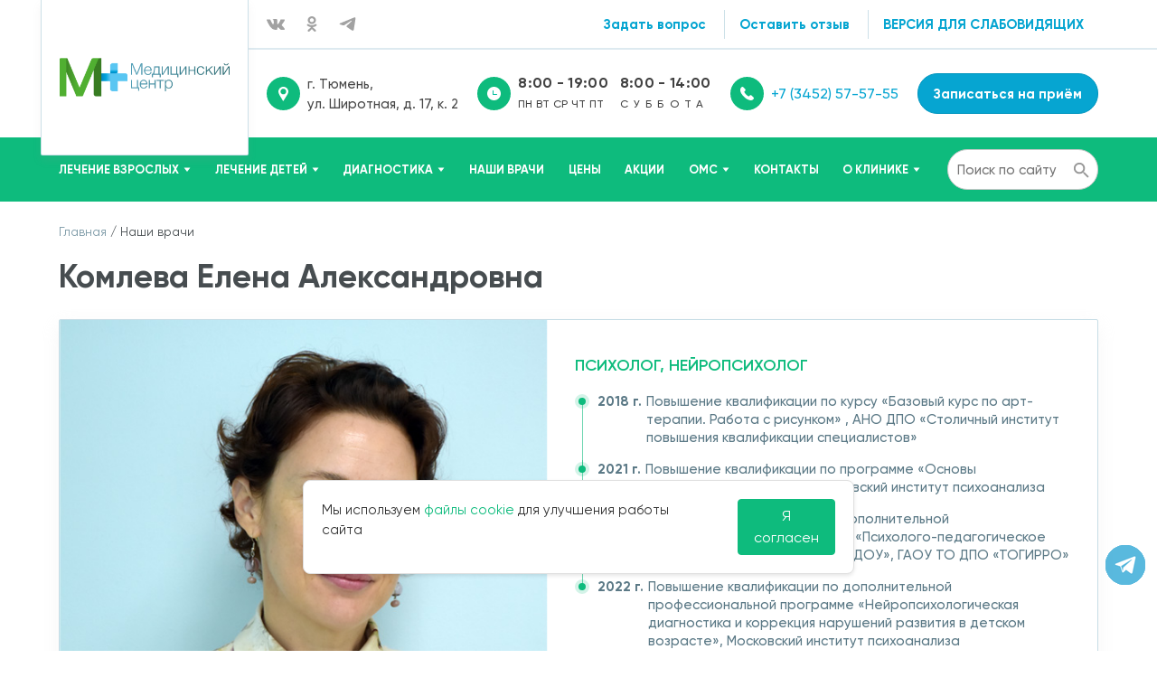

--- FILE ---
content_type: text/html; charset=UTF-8
request_url: https://mc-72.ru/nashi-vrachi/komleva-elena-aleksandrovna/
body_size: 32399
content:

	<!DOCTYPE html>
<html lang="ru">

	<head>

		<!-- Yandex.Metrika counter -->
		<noscript>
			<div><img loading="lazy" src="https://mc.yandex.ru/watch/55249897" style="position:absolute; left:-9999px;" alt=""/></div>
		</noscript>
		<!-- /Yandex.Metrika counter -->

		<!-- Виджет версии для слабовидящих -->
		<script>d = document, n = d.getElementsByTagName("script")[0], s = d.createElement("script"), s.type = "text/javascript", s.async = !0, s.src = ("https://special.prolexgroup.ru/api/v1/specversion.js"), f = function () {
				n.parentNode.insertBefore(s, n)
			}, f();</script>
		<!-- /Виджет версии для слабовидящих -->

		
		<title>
			Врач Комлева Елена Александровна в частном медицинском центре М+. Оказание квалифицированной врачебной помощи. Запись на приём. Тел.: +7 (3452) 57-57-55		</title>
		<meta name="viewport" content="width=device-width, initial-scale=1">
		<meta name="format-detection" content="telephone=no"/>
		<meta property="og:url" content="https://met-is.ic-graphics.ru/nashi-vrachi/komleva-elena-aleksandrovna/">
		<meta property="og:type" content="website">
				<meta property="og:title" content="Врач Комлева Елена Александровна в частном медицинском центре М+. Оказание квалифицированной врачебной помощи. Запись на приём. Тел.: +7 (3452) 57-57-55">
		<meta property="og:description" content="Врач Комлева Елена Александровна медицинскоро центра М+. Высококвалифицированная медицинская помощь в Тюмени. Запишись на прием врача-специалиста, звони ☎ +7 (3452) 57-57-55">
		<meta property="og:image" content="https://mc-72.ru/img/h-logo.png">
		<link href="https://fonts.googleapis.com/css?family=Montserrat&display=swap&subset=cyrillic" rel="font">
		<link href="/local/templates/main/fonts/Gilroy-Bold.woff" rel="font"/>
		<link href="/local/templates/main/fonts/Gilroy-SemiBold.woff" rel="font"/>
		<link href="/local/templates/main/fonts/Gilroy-Medium.woff" rel="font"/>
		<link href="/local/templates/main/fonts/Gilroy-Regular.woff" rel="font"/>

		

		<script defer src="/local/templates/main/js/jquery.ezdz.min.js"></script>
		<script defer src="/local/templates/main/js/retina.min.js"></script>
		<script defer src="/local/templates/main/js/bootstrap.min.js"></script>
		<script defer src="/local/templates/main/js/jquery.validate.js"></script>
		<script defer src="/local/templates/main/js/jquery.datetimepicker.full.min.js"></script>



							
		<meta http-equiv="Content-Type" content="text/html; charset=UTF-8" />
<meta name="description" content="Врач Комлева Елена Александровна медицинскоро центра М+. Высококвалифицированная медицинская помощь в Тюмени. Запишись на прием врача-специалиста, звони ☎ +7 (3452) 57-57-55" />
<style type="text/css">.bx-composite-btn {background: url(/bitrix/images/main/composite/sprite-1x.png) no-repeat right 0 #e94524;border-radius: 15px;color: #fff !important;display: inline-block;line-height: 30px;font-family: "Helvetica Neue", Helvetica, Arial, sans-serif !important;font-size: 12px !important;font-weight: bold !important;height: 31px !important;padding: 0 42px 0 17px !important;vertical-align: middle !important;text-decoration: none !important;}@media screen   and (min-device-width: 1200px)   and (max-device-width: 1600px)   and (-webkit-min-device-pixel-ratio: 2)  and (min-resolution: 192dpi) {.bx-composite-btn {background-image: url(/bitrix/images/main/composite/sprite-2x.png);background-size: 42px 124px;}}.bx-composite-btn-fixed {position: absolute;top: -45px;right: 15px;z-index: 10;}.bx-btn-white {background-position: right 0;color: #fff !important;}.bx-btn-black {background-position: right -31px;color: #000 !important;}.bx-btn-red {background-position: right -62px;color: #555 !important;}.bx-btn-grey {background-position: right -93px;color: #657b89 !important;}.bx-btn-border {border: 1px solid #d4d4d4;height: 29px !important;line-height: 29px !important;}.bx-composite-loading {display: block;width: 40px;height: 40px;background: url(/bitrix/images/main/composite/loading.gif);}</style>
<script type="text/javascript" data-skip-moving="true">(function(w, d) {var v = w.frameCacheVars = {'CACHE_MODE':'HTMLCACHE','banner':{'url':'http://www.1c-bitrix.ru/composite/','text':'Быстро с 1С-Битрикс','bgcolor':'#E94524','style':'white'},'storageBlocks':[],'dynamicBlocks':{'LkGdQn':'c5adbac9ac76','XEVOpk':'6c685d017c8e','g8taYv':'85b0cef8bfff'},'AUTO_UPDATE':true,'AUTO_UPDATE_TTL':'120','version':'2'};var inv = false;if (v.AUTO_UPDATE === false){if (v.AUTO_UPDATE_TTL && v.AUTO_UPDATE_TTL > 0){var lm = Date.parse(d.lastModified);if (!isNaN(lm)){var td = new Date().getTime();if ((lm + v.AUTO_UPDATE_TTL * 1000) >= td){w.frameRequestStart = false;w.preventAutoUpdate = true;return;}inv = true;}}else{w.frameRequestStart = false;w.preventAutoUpdate = true;return;}}var r = w.XMLHttpRequest ? new XMLHttpRequest() : (w.ActiveXObject ? new w.ActiveXObject("Microsoft.XMLHTTP") : null);if (!r) { return; }w.frameRequestStart = true;var m = v.CACHE_MODE; var l = w.location; var x = new Date().getTime();var q = "?bxrand=" + x + (l.search.length > 0 ? "&" + l.search.substring(1) : "");var u = l.protocol + "//" + l.host + l.pathname + q;r.open("GET", u, true);r.setRequestHeader("BX-ACTION-TYPE", "get_dynamic");r.setRequestHeader("X-Bitrix-Composite", "get_dynamic");r.setRequestHeader("BX-CACHE-MODE", m);r.setRequestHeader("BX-CACHE-BLOCKS", v.dynamicBlocks ? JSON.stringify(v.dynamicBlocks) : "");if (inv){r.setRequestHeader("BX-INVALIDATE-CACHE", "Y");}try { r.setRequestHeader("BX-REF", d.referrer || "");} catch(e) {}if (m === "APPCACHE"){r.setRequestHeader("BX-APPCACHE-PARAMS", JSON.stringify(v.PARAMS));r.setRequestHeader("BX-APPCACHE-URL", v.PAGE_URL ? v.PAGE_URL : "");}r.onreadystatechange = function() {if (r.readyState != 4) { return; }var a = r.getResponseHeader("BX-RAND");var b = w.BX && w.BX.frameCache ? w.BX.frameCache : false;if (a != x || !((r.status >= 200 && r.status < 300) || r.status === 304 || r.status === 1223 || r.status === 0)){var f = {error:true, reason:a!=x?"bad_rand":"bad_status", url:u, xhr:r, status:r.status};if (w.BX && w.BX.ready && b){BX.ready(function() {setTimeout(function(){BX.onCustomEvent("onFrameDataRequestFail", [f]);}, 0);});}w.frameRequestFail = f;return;}if (b){b.onFrameDataReceived(r.responseText);if (!w.frameUpdateInvoked){b.update(false);}w.frameUpdateInvoked = true;}else{w.frameDataString = r.responseText;}};r.send();var p = w.performance;if (p && p.addEventListener && p.getEntries && p.setResourceTimingBufferSize){var e = 'resourcetimingbufferfull';var h = function() {if (w.BX && w.BX.frameCache && w.BX.frameCache.frameDataInserted){p.removeEventListener(e, h);}else {p.setResourceTimingBufferSize(p.getEntries().length + 50);}};p.addEventListener(e, h);}})(window, document);</script>


<link href="//cdnjs.cloudflare.com/ajax/libs/fancybox/3.0.47/jquery.fancybox.min.css" type="text/css"  rel="stylesheet" />
<link href="/bitrix/cache/css/s1/main/template_7ec6820fb006b6ba720c82125113efa2/template_7ec6820fb006b6ba720c82125113efa2_v1.css?1759833668329602" type="text/css"  data-template-style="true" rel="stylesheet" />
<script type="text/javascript">if(!window.BX)window.BX={};if(!window.BX.message)window.BX.message=function(mess){if(typeof mess==='object'){for(let i in mess) {BX.message[i]=mess[i];} return true;}};</script>
<script type="text/javascript">(window.BX||top.BX).message({'JS_CORE_LOADING':'Загрузка...','JS_CORE_NO_DATA':'- Нет данных -','JS_CORE_WINDOW_CLOSE':'Закрыть','JS_CORE_WINDOW_EXPAND':'Развернуть','JS_CORE_WINDOW_NARROW':'Свернуть в окно','JS_CORE_WINDOW_SAVE':'Сохранить','JS_CORE_WINDOW_CANCEL':'Отменить','JS_CORE_WINDOW_CONTINUE':'Продолжить','JS_CORE_H':'ч','JS_CORE_M':'м','JS_CORE_S':'с','JSADM_AI_HIDE_EXTRA':'Скрыть лишние','JSADM_AI_ALL_NOTIF':'Показать все','JSADM_AUTH_REQ':'Требуется авторизация!','JS_CORE_WINDOW_AUTH':'Войти','JS_CORE_IMAGE_FULL':'Полный размер'});</script>

<script type="text/javascript" src="/bitrix/js/main/core/core.min.js?1658850028216421"></script>

<script>BX.setJSList(['/bitrix/js/main/core/core_ajax.js','/bitrix/js/main/core/core_promise.js','/bitrix/js/main/polyfill/promise/js/promise.js','/bitrix/js/main/loadext/loadext.js','/bitrix/js/main/loadext/extension.js','/bitrix/js/main/polyfill/promise/js/promise.js','/bitrix/js/main/polyfill/find/js/find.js','/bitrix/js/main/polyfill/includes/js/includes.js','/bitrix/js/main/polyfill/matches/js/matches.js','/bitrix/js/ui/polyfill/closest/js/closest.js','/bitrix/js/main/polyfill/fill/main.polyfill.fill.js','/bitrix/js/main/polyfill/find/js/find.js','/bitrix/js/main/polyfill/matches/js/matches.js','/bitrix/js/main/polyfill/core/dist/polyfill.bundle.js','/bitrix/js/main/core/core.js','/bitrix/js/main/polyfill/intersectionobserver/js/intersectionobserver.js','/bitrix/js/main/lazyload/dist/lazyload.bundle.js','/bitrix/js/main/polyfill/core/dist/polyfill.bundle.js','/bitrix/js/main/parambag/dist/parambag.bundle.js']);
BX.setCSSList(['/bitrix/js/main/lazyload/dist/lazyload.bundle.css','/bitrix/js/main/parambag/dist/parambag.bundle.css']);</script>
<script type="text/javascript">(window.BX||top.BX).message({'LANGUAGE_ID':'ru','FORMAT_DATE':'DD.MM.YYYY','FORMAT_DATETIME':'DD.MM.YYYY HH:MI:SS','COOKIE_PREFIX':'BITRIX_SM','SERVER_TZ_OFFSET':'10800','UTF_MODE':'Y','SITE_ID':'s1','SITE_DIR':'/'});</script>


<script type="text/javascript"  src="/bitrix/cache/js/s1/main/kernel_main/kernel_main_v1.js?1759898638152878"></script>
<script type="text/javascript"  src="/bitrix/cache/js/s1/main/kernel_main_polyfill_customevent/kernel_main_polyfill_customevent_v1.js?17598336681051"></script>
<script type="text/javascript" src="/bitrix/js/ui/dexie/dist/dexie.bitrix.bundle.min.js?165885003960992"></script>
<script type="text/javascript" src="/bitrix/js/main/core/core_ls.min.js?15655331947365"></script>
<script type="text/javascript" src="/bitrix/js/main/core/core_frame_cache.min.js?165885002411264"></script>
<script type="text/javascript" src="//code.jquery.com/jquery-3.6.0.min.js"></script>
<script type="text/javascript" src="//cdnjs.cloudflare.com/ajax/libs/fancybox/3.0.47/jquery.fancybox.min.js"></script>
<script type="text/javascript">BX.setJSList(['/bitrix/js/main/core/core_fx.js','/bitrix/js/main/date/main.date.js','/bitrix/js/main/core/core_date.js','/bitrix/js/main/pageobject/pageobject.js','/bitrix/js/main/core/core_window.js','/bitrix/js/main/session.js','/bitrix/js/main/utils.js','/bitrix/js/main/polyfill/customevent/main.polyfill.customevent.js','/local/templates/main/js/jquery.formstyler.min.js','/local/templates/main/js/owl.carousel.min.js','/local/templates/main/js/selectric.js','/local/templates/main/js/tax-authorities.js','/local/templates/main/js/jquery.maskedinput.min.js','/local/templates/main/js/script.js','/local/templates/main/custom.js']);</script>
<script type="text/javascript">BX.setCSSList(['/local/templates/main/css/bootstrap.min.css','/local/templates/main/css/owl.carousel.min.css','/local/templates/main/css/jquery.formstyler.css','/local/templates/main/css/jquery.formstyler.theme.css','/local/templates/main/css/datepicker.css','/local/templates/main/css/jquery.datetimepicker.min.css','/local/templates/main/css/style.css','/local/templates/main/css/selectric.css','/local/templates/main/template_styles.css']);</script>


<script type="text/javascript"  src="/bitrix/cache/js/s1/main/template_5b7b7bcbf1e12e3874ba3e742f31edda/template_5b7b7bcbf1e12e3874ba3e742f31edda_v1.js?1759833668110542"></script>



											<link rel="canonical" href="/nashi-vrachi/komleva-elena-aleksandrovna/"/>
			
				<meta name="google-site-verification" content="_DStllLLB5umYsojs2s8h6AHGKkzvRiyarUUR-5edOM"/>
		
	</head>

<body>


	<script src="https://medkarta.online/local/widgets/record/script.js" type="text/javascript"
	        charset="windows-1251"></script>
	<script>
		MedkartaOnlineRecord.init(
			{
				guid: '{0503B0A5-F710-4EA4-879A-FACE4676AE6C}',
				buttonClass: 'js-medkarta-online',
				buttonType: 'circle',
				firstScreen: 'employees',
			}
		);
	</script>


	<div id="panel">
			</div>
	<div class="open-menu">
		<div class="mobile__block">
			<div class="mobile__block-header">
				<div class="menu-wrap">
					<div id="bxdynamic_LkGdQn_start" style="display:none"></div>
    <ul class="main-menu">
   
        
                        
                

<li>
    <a href="/uslugi/lechenie-vzroslykh/">Лечение взрослых</a>
    <span class="arrow">
        <svg width="6" height="13" viewBox="0 0 6 13" fill="none"
                xmlns="http://www.w3.org/2000/svg">
            <path d="M6 6.5L-5.30183e-07 12.1292L-3.80654e-08 0.870835L6 6.5Z" fill="#0EBB7D"/>
        </svg>
    </span>
    <ul>
        <li class="back-parent">
            <a class="back">
                <svg width="6" height="13" viewBox="0 0 6 13" fill="none" xmlns="http://www.w3.org/2000/svg">
                    <path d="M7.75117e-08 6.5L6 0.870834L6 12.1292L7.75117e-08 6.5Z" fill="#0EBB7D"/>
                </svg>
                <span>Лечение взрослых</span>
            </a>
        </li>
                        <li>
            
                <a href="/uslugi/lechenie-vzroslykh/plasticheskaya-khirurgiya/">Пластическая хирургия</a>
                                <span class="arrow">
                    <svg width="6" height="13" viewBox="0 0 6 13" fill="none"
                            xmlns="http://www.w3.org/2000/svg">
                        <path d="M6 6.5L-5.30183e-07 12.1292L-3.80654e-08 0.870835L6 6.5Z" fill="#0EBB7D"/>
                    </svg>
                </span>
                               <ul class="menu-column__wrap">
                    <li class="back-parent">
                        <a class="back">
                            <svg width="6" height="13" viewBox="0 0 6 13" fill="none" xmlns="http://www.w3.org/2000/svg">
                                <path d="M7.75117e-08 6.5L6 0.870834L6 12.1292L7.75117e-08 6.5Z" fill="#0EBB7D"/>
                            </svg>
                            <span>Пластическая хирургия</span>
                        </a>
                    </li>
                                            <li class="menu-column__element">
                            <a href="/uslugi/lechenie-vzroslykh/plasticheskaya-khirurgiya/abdominoplastika22/">Абдоминопластика</a>
                        </li>
                                            <li class="menu-column__element">
                            <a href="/uslugi/lechenie-vzroslykh/plasticheskaya-khirurgiya/blefaroplastika/">Блефаропластика</a>
                        </li>
                                            <li class="menu-column__element">
                            <a href="/uslugi/lechenie-vzroslykh/plasticheskaya-khirurgiya/liposakciya/">Липосакция</a>
                        </li>
                                            <li class="menu-column__element">
                            <a href="/uslugi/lechenie-vzroslykh/plasticheskaya-khirurgiya/mammoplastika-uvelichenie-grudi/">Маммопластика</a>
                        </li>
                                            <li class="menu-column__element">
                            <a href="/uslugi/lechenie-vzroslykh/plasticheskaya-khirurgiya/otoplastika/">Отопластика</a>
                        </li>
                                            <li class="menu-column__element">
                            <a href="/uslugi/lechenie-vzroslykh/plasticheskaya-khirurgiya/plastika-nosa-rinoplastika/">Пластика носа (ринопластика)</a>
                        </li>
                                            <li class="menu-column__element">
                            <a href="/uslugi/lechenie-vzroslykh/plasticheskaya-khirurgiya/podtyazhka-lica-fejslifting/">Подтяжка лица (фейслифтинг)</a>
                        </li>
                                            <li class="menu-column__element">
                            <a href="/uslugi/lechenie-vzroslykh/plasticheskaya-khirurgiya/plasticheskaya-khirurgiya-dlya-khmao-yanao/">Пластическая хирургия для ХМАО, ЯНАО</a>
                        </li>
                                    </ul>
            </li>
                    <li>
            
                <a href="/uslugi/lechenie-vzroslykh/kosmetologiya/">Косметология</a>
                                <span class="arrow">
                    <svg width="6" height="13" viewBox="0 0 6 13" fill="none"
                            xmlns="http://www.w3.org/2000/svg">
                        <path d="M6 6.5L-5.30183e-07 12.1292L-3.80654e-08 0.870835L6 6.5Z" fill="#0EBB7D"/>
                    </svg>
                </span>
                               <ul class="menu-column__wrap">
                    <li class="back-parent">
                        <a class="back">
                            <svg width="6" height="13" viewBox="0 0 6 13" fill="none" xmlns="http://www.w3.org/2000/svg">
                                <path d="M7.75117e-08 6.5L6 0.870834L6 12.1292L7.75117e-08 6.5Z" fill="#0EBB7D"/>
                            </svg>
                            <span>Косметология</span>
                        </a>
                    </li>
                                            <li class="menu-column__element">
                            <a href="/uslugi/lechenie-vzroslykh/kosmetologiya/biorevitalizaciya/">Биоревитализация</a>
                        </li>
                                            <li class="menu-column__element">
                            <a href="/uslugi/lechenie-vzroslykh/kosmetologiya/konturnaya-plastika-/">Контурная пластика </a>
                        </li>
                                            <li class="menu-column__element">
                            <a href="/uslugi/lechenie-vzroslykh/kosmetologiya/botulinoterapiya/">Коррекция мимических морщин и гипергидроза (Диспорт)</a>
                        </li>
                                            <li class="menu-column__element">
                            <a href="/uslugi/lechenie-vzroslykh/kosmetologiya/lazernoe-omolozhenie/">Лазерное омоложение</a>
                        </li>
                                            <li class="menu-column__element">
                            <a href="/uslugi/lechenie-vzroslykh/kosmetologiya/lazernyj-piling/">Лазерный пилинг</a>
                        </li>
                                            <li class="menu-column__element">
                            <a href="/uslugi/lechenie-vzroslykh/kosmetologiya/mezoterapiya/">Мезотерапия</a>
                        </li>
                                            <li class="menu-column__element">
                            <a href="/uslugi/lechenie-vzroslykh/kosmetologiya/plazmolifting/">Плазмолифтинг</a>
                        </li>
                                            <li class="menu-column__element">
                            <a href="/uslugi/lechenie-vzroslykh/kosmetologiya/prokol-ushej-i-ushnykh-rakovin/">Прокол ушей и ушных раковин</a>
                        </li>
                                            <li class="menu-column__element">
                            <a href="/uslugi/lechenie-vzroslykh/kosmetologiya/fraktsionnoe-lazernoe-omolozhenie/">Фракционное лазерное омоложение</a>
                        </li>
                                    </ul>
            </li>
                    <li>
            
                <a href="/uslugi/lechenie-vzroslykh/allergologiya/">Аллергология</a>
                                <span class="arrow">
                    <svg width="6" height="13" viewBox="0 0 6 13" fill="none"
                            xmlns="http://www.w3.org/2000/svg">
                        <path d="M6 6.5L-5.30183e-07 12.1292L-3.80654e-08 0.870835L6 6.5Z" fill="#0EBB7D"/>
                    </svg>
                </span>
                               <ul class="menu-column__wrap">
                    <li class="back-parent">
                        <a class="back">
                            <svg width="6" height="13" viewBox="0 0 6 13" fill="none" xmlns="http://www.w3.org/2000/svg">
                                <path d="M7.75117e-08 6.5L6 0.870834L6 12.1292L7.75117e-08 6.5Z" fill="#0EBB7D"/>
                            </svg>
                            <span>Аллергология</span>
                        </a>
                    </li>
                                            <li class="menu-column__element">
                            <a href="/uslugi/lechenie-vzroslykh/allergologiya/priyem-vracha-allergologa-immunologa/">Приём врача - аллерголога-иммунолога</a>
                        </li>
                                    </ul>
            </li>
                    <li>
            
                <a href="/uslugi/lechenie-vzroslykh/dermatologiya/">Дерматология</a>
                                <span class="arrow">
                    <svg width="6" height="13" viewBox="0 0 6 13" fill="none"
                            xmlns="http://www.w3.org/2000/svg">
                        <path d="M6 6.5L-5.30183e-07 12.1292L-3.80654e-08 0.870835L6 6.5Z" fill="#0EBB7D"/>
                    </svg>
                </span>
                               <ul class="menu-column__wrap">
                    <li class="back-parent">
                        <a class="back">
                            <svg width="6" height="13" viewBox="0 0 6 13" fill="none" xmlns="http://www.w3.org/2000/svg">
                                <path d="M7.75117e-08 6.5L6 0.870834L6 12.1292L7.75117e-08 6.5Z" fill="#0EBB7D"/>
                            </svg>
                            <span>Дерматология</span>
                        </a>
                    </li>
                                            <li class="menu-column__element">
                            <a href="/uslugi/lechenie-vzroslykh/dermatologiya/allergicheskie-dermatity/">Аллергические дерматиты</a>
                        </li>
                                            <li class="menu-column__element">
                            <a href="/uslugi/lechenie-vzroslykh/dermatologiya/atopicheskiy-dermatit/">Атопический дерматит</a>
                        </li>
                                            <li class="menu-column__element">
                            <a href="/uslugi/lechenie-vzroslykh/dermatologiya/psoriaz/">Псориаз</a>
                        </li>
                                            <li class="menu-column__element">
                            <a href="/uslugi/lechenie-vzroslykh/dermatologiya/rozatsea/">Розацеа</a>
                        </li>
                                            <li class="menu-column__element">
                            <a href="/uslugi/lechenie-vzroslykh/dermatologiya/ugrevaya-bolezn/">Угревая болезнь</a>
                        </li>
                                            <li class="menu-column__element">
                            <a href="/uslugi/lechenie-vzroslykh/dermatologiya/chesotka/">Чесотка</a>
                        </li>
                                    </ul>
            </li>
                                <li>
            
                <a href="/uslugi/lechenie-vzroslykh/ginekologiya/">Гинекология</a>
                                <span class="arrow">
                    <svg width="6" height="13" viewBox="0 0 6 13" fill="none"
                            xmlns="http://www.w3.org/2000/svg">
                        <path d="M6 6.5L-5.30183e-07 12.1292L-3.80654e-08 0.870835L6 6.5Z" fill="#0EBB7D"/>
                    </svg>
                </span>
                               <ul class="menu-column__wrap">
                    <li class="back-parent">
                        <a class="back">
                            <svg width="6" height="13" viewBox="0 0 6 13" fill="none" xmlns="http://www.w3.org/2000/svg">
                                <path d="M7.75117e-08 6.5L6 0.870834L6 12.1292L7.75117e-08 6.5Z" fill="#0EBB7D"/>
                            </svg>
                            <span>Гинекология</span>
                        </a>
                    </li>
                                            <li class="menu-column__element">
                            <a href="/uslugi/lechenie-vzroslykh/ginekologiya/gisteroskopiya/">Гистероскопия</a>
                        </li>
                                            <li class="menu-column__element">
                            <a href="/uslugi/lechenie-vzroslykh/ginekologiya/labioplastika/">Лабиопластика</a>
                        </li>
                                            <li class="menu-column__element">
                            <a href="/uslugi/lechenie-vzroslykh/ginekologiya/laparoskopiya/">Лапароскопия</a>
                        </li>
                                            <li class="menu-column__element">
                            <a href="/uslugi/lechenie-vzroslykh/ginekologiya/lechenie-besplodiya/">Лечение бесплодия</a>
                        </li>
                                            <li class="menu-column__element">
                            <a href="/uslugi/lechenie-vzroslykh/ginekologiya/lechenie-zabolevanij-shejki-matki/">Лечение заболеваний шейки матки</a>
                        </li>
                                            <li class="menu-column__element">
                            <a href="/uslugi/lechenie-vzroslykh/ginekologiya/nablyudenie-i-vedenie-beremennosti/">Наблюдение и ведение беременности</a>
                        </li>
                                            <li class="menu-column__element">
                            <a href="/uslugi/lechenie-vzroslykh/ginekologiya/perineoplastika-nitevoy-lifting/">Перинеопластика (нитевой лифтинг)</a>
                        </li>
                                            <li class="menu-column__element">
                            <a href="/uslugi/lechenie-vzroslykh/ginekologiya/vms-mirena/">Спираль Мирена (ВМС)</a>
                        </li>
                                            <li class="menu-column__element">
                            <a href="/uslugi/lechenie-vzroslykh/ginekologiya/ginekologiya-dlya-khmao-yanao/">Гинекология для ХМАО, ЯНАО</a>
                        </li>
                                    </ul>
            </li>
                    <li>
            
                <a href="/uslugi/lechenie-vzroslykh/nevrologiya/">Неврология</a>
                                <span class="arrow">
                    <svg width="6" height="13" viewBox="0 0 6 13" fill="none"
                            xmlns="http://www.w3.org/2000/svg">
                        <path d="M6 6.5L-5.30183e-07 12.1292L-3.80654e-08 0.870835L6 6.5Z" fill="#0EBB7D"/>
                    </svg>
                </span>
                               <ul class="menu-column__wrap">
                    <li class="back-parent">
                        <a class="back">
                            <svg width="6" height="13" viewBox="0 0 6 13" fill="none" xmlns="http://www.w3.org/2000/svg">
                                <path d="M7.75117e-08 6.5L6 0.870834L6 12.1292L7.75117e-08 6.5Z" fill="#0EBB7D"/>
                            </svg>
                            <span>Неврология</span>
                        </a>
                    </li>
                                            <li class="menu-column__element">
                            <a href="/uslugi/lechenie-vzroslykh/nevrologiya/iglorefleksoterapiya/">Иглорефлексотерапия</a>
                        </li>
                                            <li class="menu-column__element">
                            <a href="/uslugi/lechenie-vzroslykh/nevrologiya/blokada-bolevogo-sindroma/">Лечение болевого синдрома (блокады)</a>
                        </li>
                                            <li class="menu-column__element">
                            <a href="/uslugi/lechenie-vzroslykh/nevrologiya/lechenie-degenerativno-distroficheskoy-bolezni-pozvonochnika-osteokhondroz/">Лечение дегенеративно-дистрофического заболевания позвоночника (остеохондроз)</a>
                        </li>
                                            <li class="menu-column__element">
                            <a href="/uslugi/lechenie-vzroslykh/nevrologiya/lechebnyy-massazh1/">Массаж лечебный</a>
                        </li>
                                    </ul>
            </li>
                    <li>
            
                <a href="/uslugi/lechenie-vzroslykh/otolaringologiya/">Отоларингология</a>
                                <span class="arrow">
                    <svg width="6" height="13" viewBox="0 0 6 13" fill="none"
                            xmlns="http://www.w3.org/2000/svg">
                        <path d="M6 6.5L-5.30183e-07 12.1292L-3.80654e-08 0.870835L6 6.5Z" fill="#0EBB7D"/>
                    </svg>
                </span>
                               <ul class="menu-column__wrap">
                    <li class="back-parent">
                        <a class="back">
                            <svg width="6" height="13" viewBox="0 0 6 13" fill="none" xmlns="http://www.w3.org/2000/svg">
                                <path d="M7.75117e-08 6.5L6 0.870834L6 12.1292L7.75117e-08 6.5Z" fill="#0EBB7D"/>
                            </svg>
                            <span>Отоларингология</span>
                        </a>
                    </li>
                                            <li class="menu-column__element">
                            <a href="/uslugi/lechenie-vzroslykh/otolaringologiya/lechenie-kaplezavisimosti/">Лечение каплезависимости</a>
                        </li>
                                            <li class="menu-column__element">
                            <a href="/uslugi/lechenie-vzroslykh/otolaringologiya/otit/">Отит</a>
                        </li>
                                            <li class="menu-column__element">
                            <a href="/uslugi/lechenie-vzroslykh/otolaringologiya/rinosinusit/">Риносинусит</a>
                        </li>
                                            <li class="menu-column__element">
                            <a href="/uslugi/lechenie-vzroslykh/otolaringologiya/ultrazvukovaya-terapiya/">Ультразвуковая терапия</a>
                        </li>
                                            <li class="menu-column__element">
                            <a href="/uslugi/lechenie-vzroslykh/otolaringologiya/faringit/">Фарингит</a>
                        </li>
                                    </ul>
            </li>
                    <li>
            
                <a href="/uslugi/lechenie-vzroslykh/terapiya/">Терапия</a>
                                <ul class="menu-column__wrap">
                    <li class="back-parent">
                        <a class="back">
                            <svg width="6" height="13" viewBox="0 0 6 13" fill="none" xmlns="http://www.w3.org/2000/svg">
                                <path d="M7.75117e-08 6.5L6 0.870834L6 12.1292L7.75117e-08 6.5Z" fill="#0EBB7D"/>
                            </svg>
                            <span>Терапия</span>
                        </a>
                    </li>
                                    </ul>
            </li>
                    <li>
            
                <a href="/uslugi/lechenie-vzroslykh/kardiologiya/">Кардиология</a>
                                <span class="arrow">
                    <svg width="6" height="13" viewBox="0 0 6 13" fill="none"
                            xmlns="http://www.w3.org/2000/svg">
                        <path d="M6 6.5L-5.30183e-07 12.1292L-3.80654e-08 0.870835L6 6.5Z" fill="#0EBB7D"/>
                    </svg>
                </span>
                               <ul class="menu-column__wrap">
                    <li class="back-parent">
                        <a class="back">
                            <svg width="6" height="13" viewBox="0 0 6 13" fill="none" xmlns="http://www.w3.org/2000/svg">
                                <path d="M7.75117e-08 6.5L6 0.870834L6 12.1292L7.75117e-08 6.5Z" fill="#0EBB7D"/>
                            </svg>
                            <span>Кардиология</span>
                        </a>
                    </li>
                                            <li class="menu-column__element">
                            <a href="/uslugi/lechenie-vzroslykh/kardiologiya/priyem-kardiologa/">Приём кардиолога</a>
                        </li>
                                            <li class="menu-column__element">
                            <a href="/uslugi/lechenie-vzroslykh/kardiologiya/sutochnoe-kholterovskoe-monitorirovanie/">Суточное (Холтеровское) мониторирование</a>
                        </li>
                                    </ul>
            </li>
                    <li>
            
                <a href="/uslugi/lechenie-vzroslykh/khirurgiya/">Хирургия</a>
                                <ul class="menu-column__wrap">
                    <li class="back-parent">
                        <a class="back">
                            <svg width="6" height="13" viewBox="0 0 6 13" fill="none" xmlns="http://www.w3.org/2000/svg">
                                <path d="M7.75117e-08 6.5L6 0.870834L6 12.1292L7.75117e-08 6.5Z" fill="#0EBB7D"/>
                            </svg>
                            <span>Хирургия</span>
                        </a>
                    </li>
                                    </ul>
            </li>
                    <li>
            
                <a href="/uslugi/lechenie-vzroslykh/surdologiya/">Сурдология</a>
                                <ul class="menu-column__wrap">
                    <li class="back-parent">
                        <a class="back">
                            <svg width="6" height="13" viewBox="0 0 6 13" fill="none" xmlns="http://www.w3.org/2000/svg">
                                <path d="M7.75117e-08 6.5L6 0.870834L6 12.1292L7.75117e-08 6.5Z" fill="#0EBB7D"/>
                            </svg>
                            <span>Сурдология</span>
                        </a>
                    </li>
                                    </ul>
            </li>
                                <li>
            
                <a href="/uslugi/lechenie-vzroslykh/gastroenterologiya/">Гастроэнтерология</a>
                                <span class="arrow">
                    <svg width="6" height="13" viewBox="0 0 6 13" fill="none"
                            xmlns="http://www.w3.org/2000/svg">
                        <path d="M6 6.5L-5.30183e-07 12.1292L-3.80654e-08 0.870835L6 6.5Z" fill="#0EBB7D"/>
                    </svg>
                </span>
                               <ul class="menu-column__wrap">
                    <li class="back-parent">
                        <a class="back">
                            <svg width="6" height="13" viewBox="0 0 6 13" fill="none" xmlns="http://www.w3.org/2000/svg">
                                <path d="M7.75117e-08 6.5L6 0.870834L6 12.1292L7.75117e-08 6.5Z" fill="#0EBB7D"/>
                            </svg>
                            <span>Гастроэнтерология</span>
                        </a>
                    </li>
                                            <li class="menu-column__element">
                            <a href="/uslugi/lechenie-vzroslykh/gastroenterologiya/priyem-gastroenterologa/">Приём гастроэнтеролога</a>
                        </li>
                                    </ul>
            </li>
                    <li>
            
                <a href="/uslugi/lechenie-vzroslykh/travmatologiya-i-ortopediya/">Травматология и ортопедия</a>
                                <span class="arrow">
                    <svg width="6" height="13" viewBox="0 0 6 13" fill="none"
                            xmlns="http://www.w3.org/2000/svg">
                        <path d="M6 6.5L-5.30183e-07 12.1292L-3.80654e-08 0.870835L6 6.5Z" fill="#0EBB7D"/>
                    </svg>
                </span>
                               <ul class="menu-column__wrap">
                    <li class="back-parent">
                        <a class="back">
                            <svg width="6" height="13" viewBox="0 0 6 13" fill="none" xmlns="http://www.w3.org/2000/svg">
                                <path d="M7.75117e-08 6.5L6 0.870834L6 12.1292L7.75117e-08 6.5Z" fill="#0EBB7D"/>
                            </svg>
                            <span>Травматология и ортопедия</span>
                        </a>
                    </li>
                                            <li class="menu-column__element">
                            <a href="/uslugi/lechenie-vzroslykh/travmatologiya-i-ortopediya/svg-terapiya/">SVF-терапия</a>
                        </li>
                                            <li class="menu-column__element">
                            <a href="/uslugi/lechenie-vzroslykh/travmatologiya-i-ortopediya/valgusnaya-deformatsiya-/">Вальгусная деформация </a>
                        </li>
                                            <li class="menu-column__element">
                            <a href="/uslugi/lechenie-vzroslykh/travmatologiya-i-ortopediya/lechenie-kletkami-kostnogo-mozga-bmac-terapiya/">Клеточная терапия BMAC</a>
                        </li>
                                            <li class="menu-column__element">
                            <a href="/uslugi/lechenie-vzroslykh/travmatologiya-i-ortopediya/kontraktura-dyupyuitrena/">Контрактура Дюпюитрена</a>
                        </li>
                                            <li class="menu-column__element">
                            <a href="/uslugi/lechenie-vzroslykh/travmatologiya-i-ortopediya/plazmoterapiya-prp-terapiya/">Плазмотерапия - PRP-терапия</a>
                        </li>
                                            <li class="menu-column__element">
                            <a href="/uslugi/lechenie-vzroslykh/travmatologiya-i-ortopediya/sindaktiliya-stopy/">Синдактилия стопы</a>
                        </li>
                                            <li class="menu-column__element">
                            <a href="/uslugi/lechenie-vzroslykh/travmatologiya-i-ortopediya/udalenie-metallokonstrukcij/">Удаление металлоконструкций</a>
                        </li>
                                    </ul>
            </li>
                    <li>
            
                <a href="/uslugi/lechenie-vzroslykh/manualnaya-terapiya/">Мануальная терапия</a>
                                <span class="arrow">
                    <svg width="6" height="13" viewBox="0 0 6 13" fill="none"
                            xmlns="http://www.w3.org/2000/svg">
                        <path d="M6 6.5L-5.30183e-07 12.1292L-3.80654e-08 0.870835L6 6.5Z" fill="#0EBB7D"/>
                    </svg>
                </span>
                               <ul class="menu-column__wrap">
                    <li class="back-parent">
                        <a class="back">
                            <svg width="6" height="13" viewBox="0 0 6 13" fill="none" xmlns="http://www.w3.org/2000/svg">
                                <path d="M7.75117e-08 6.5L6 0.870834L6 12.1292L7.75117e-08 6.5Z" fill="#0EBB7D"/>
                            </svg>
                            <span>Мануальная терапия</span>
                        </a>
                    </li>
                                            <li class="menu-column__element">
                            <a href="/uslugi/lechenie-vzroslykh/manualnaya-terapiya/lechebnyj-kurs-manualnoj-terapii/">Лечебный курс мануальной терапии</a>
                        </li>
                                    </ul>
            </li>
                    <li>
            
                <a href="/uslugi/lechenie-vzroslykh/lechebnyj-massazh/">Лечебный массаж</a>
                                <span class="arrow">
                    <svg width="6" height="13" viewBox="0 0 6 13" fill="none"
                            xmlns="http://www.w3.org/2000/svg">
                        <path d="M6 6.5L-5.30183e-07 12.1292L-3.80654e-08 0.870835L6 6.5Z" fill="#0EBB7D"/>
                    </svg>
                </span>
                               <ul class="menu-column__wrap">
                    <li class="back-parent">
                        <a class="back">
                            <svg width="6" height="13" viewBox="0 0 6 13" fill="none" xmlns="http://www.w3.org/2000/svg">
                                <path d="M7.75117e-08 6.5L6 0.870834L6 12.1292L7.75117e-08 6.5Z" fill="#0EBB7D"/>
                            </svg>
                            <span>Лечебный массаж</span>
                        </a>
                    </li>
                                            <li class="menu-column__element">
                            <a href="/uslugi/lechenie-vzroslykh/lechebnyj-massazh/podvodnyy-dush-massazh/">Подводный душ-массаж</a>
                        </li>
                                    </ul>
            </li>
                    <li>
            
                <a href="/uslugi/lechenie-vzroslykh/ehndokrinologiya/">Эндокринология</a>
                                <span class="arrow">
                    <svg width="6" height="13" viewBox="0 0 6 13" fill="none"
                            xmlns="http://www.w3.org/2000/svg">
                        <path d="M6 6.5L-5.30183e-07 12.1292L-3.80654e-08 0.870835L6 6.5Z" fill="#0EBB7D"/>
                    </svg>
                </span>
                               <ul class="menu-column__wrap">
                    <li class="back-parent">
                        <a class="back">
                            <svg width="6" height="13" viewBox="0 0 6 13" fill="none" xmlns="http://www.w3.org/2000/svg">
                                <path d="M7.75117e-08 6.5L6 0.870834L6 12.1292L7.75117e-08 6.5Z" fill="#0EBB7D"/>
                            </svg>
                            <span>Эндокринология</span>
                        </a>
                    </li>
                                            <li class="menu-column__element">
                            <a href="/uslugi/lechenie-vzroslykh/ehndokrinologiya/nachni-s-prostogo/">Чек-ап &quot;Начни с простого&quot;</a>
                        </li>
                                            <li class="menu-column__element">
                            <a href="/uslugi/lechenie-vzroslykh/ehndokrinologiya/shkola-patsienta-s-sakharnym-diabetom/">Школа пациента с сахарным диабетом</a>
                        </li>
                                    </ul>
            </li>
                    <li>
            
                <a href="/uslugi/lechenie-vzroslykh/oftalmologiya/">Офтальмология</a>
                                <ul class="menu-column__wrap">
                    <li class="back-parent">
                        <a class="back">
                            <svg width="6" height="13" viewBox="0 0 6 13" fill="none" xmlns="http://www.w3.org/2000/svg">
                                <path d="M7.75117e-08 6.5L6 0.870834L6 12.1292L7.75117e-08 6.5Z" fill="#0EBB7D"/>
                            </svg>
                            <span>Офтальмология</span>
                        </a>
                    </li>
                                    </ul>
            </li>
                    <li>
            
                <a href="/uslugi/lechenie-vzroslykh/onkologiya-i-mammologiya/">Онкология и маммология</a>
                                <ul class="menu-column__wrap">
                    <li class="back-parent">
                        <a class="back">
                            <svg width="6" height="13" viewBox="0 0 6 13" fill="none" xmlns="http://www.w3.org/2000/svg">
                                <path d="M7.75117e-08 6.5L6 0.870834L6 12.1292L7.75117e-08 6.5Z" fill="#0EBB7D"/>
                            </svg>
                            <span>Онкология и маммология</span>
                        </a>
                    </li>
                                    </ul>
            </li>
                    <li>
            
                <a href="/uslugi/lechenie-vzroslykh/flebologiya/">Флебология</a>
                                <ul class="menu-column__wrap">
                    <li class="back-parent">
                        <a class="back">
                            <svg width="6" height="13" viewBox="0 0 6 13" fill="none" xmlns="http://www.w3.org/2000/svg">
                                <path d="M7.75117e-08 6.5L6 0.870834L6 12.1292L7.75117e-08 6.5Z" fill="#0EBB7D"/>
                            </svg>
                            <span>Флебология</span>
                        </a>
                    </li>
                                    </ul>
            </li>
                    <li>
            
                <a href="/uslugi/lechenie-vzroslykh/logopediya/">Логопедия</a>
                                <span class="arrow">
                    <svg width="6" height="13" viewBox="0 0 6 13" fill="none"
                            xmlns="http://www.w3.org/2000/svg">
                        <path d="M6 6.5L-5.30183e-07 12.1292L-3.80654e-08 0.870835L6 6.5Z" fill="#0EBB7D"/>
                    </svg>
                </span>
                               <ul class="menu-column__wrap">
                    <li class="back-parent">
                        <a class="back">
                            <svg width="6" height="13" viewBox="0 0 6 13" fill="none" xmlns="http://www.w3.org/2000/svg">
                                <path d="M7.75117e-08 6.5L6 0.870834L6 12.1292L7.75117e-08 6.5Z" fill="#0EBB7D"/>
                            </svg>
                            <span>Логопедия</span>
                        </a>
                    </li>
                                            <li class="menu-column__element">
                            <a href="/uslugi/lechenie-vzroslykh/logopediya/logoped-dlya-vzroslykh/">Индивидуальные занятия логопеда</a>
                        </li>
                                            <li class="menu-column__element">
                            <a href="/uslugi/lechenie-vzroslykh/logopediya/oratorskoe-masterstvo/">Ораторское мастерство</a>
                        </li>
                                    </ul>
            </li>
                    <li>
            
                <a href="/uslugi/lechenie-vzroslykh/psikhologiya/">Психология и психотерапия</a>
                                <span class="arrow">
                    <svg width="6" height="13" viewBox="0 0 6 13" fill="none"
                            xmlns="http://www.w3.org/2000/svg">
                        <path d="M6 6.5L-5.30183e-07 12.1292L-3.80654e-08 0.870835L6 6.5Z" fill="#0EBB7D"/>
                    </svg>
                </span>
                               <ul class="menu-column__wrap">
                    <li class="back-parent">
                        <a class="back">
                            <svg width="6" height="13" viewBox="0 0 6 13" fill="none" xmlns="http://www.w3.org/2000/svg">
                                <path d="M7.75117e-08 6.5L6 0.870834L6 12.1292L7.75117e-08 6.5Z" fill="#0EBB7D"/>
                            </svg>
                            <span>Психология и психотерапия</span>
                        </a>
                    </li>
                                            <li class="menu-column__element">
                            <a href="/uslugi/lechenie-vzroslykh/psikhologiya/psikhologicheskie-konsultacii/">Консультация психолога</a>
                        </li>
                                            <li class="menu-column__element">
                            <a href="/uslugi/lechenie-vzroslykh/psikhologiya/konsultatsiya-psikhologa-onlayn/">Консультация психолога онлайн</a>
                        </li>
                                            <li class="menu-column__element">
                            <a href="/uslugi/lechenie-vzroslykh/psikhologiya/konsultaciya-psikhoterapevta/">Консультация психотерапевта</a>
                        </li>
                                    </ul>
            </li>
                    <li>
            
                <a href="/uslugi/lechenie-vzroslykh/podarochnye-sertifikaty/">Подарочные сертификаты</a>
                                <ul class="menu-column__wrap">
                    <li class="back-parent">
                        <a class="back">
                            <svg width="6" height="13" viewBox="0 0 6 13" fill="none" xmlns="http://www.w3.org/2000/svg">
                                <path d="M7.75117e-08 6.5L6 0.870834L6 12.1292L7.75117e-08 6.5Z" fill="#0EBB7D"/>
                            </svg>
                            <span>Подарочные сертификаты</span>
                        </a>
                    </li>
                                    </ul>
            </li>
                </ul>
</li>

                    
                        
                <li>
    <a href="/uslugi/lechenie-detey/">Лечение детей</a>
    <span class="arrow">
                        <svg width="6" height="13" viewBox="0 0 6 13" fill="none"
                             xmlns="http://www.w3.org/2000/svg">
                            <path d="M6 6.5L-5.30183e-07 12.1292L-3.80654e-08 0.870835L6 6.5Z" fill="#0EBB7D"/>
                        </svg>
                    </span>
    <ul>

        <li class="back-parent">
            <a class="back">
                <svg width="6" height="13" viewBox="0 0 6 13" fill="none" xmlns="http://www.w3.org/2000/svg">
                    <path d="M7.75117e-08 6.5L6 0.870834L6 12.1292L7.75117e-08 6.5Z" fill="#0EBB7D"/>
                </svg>
                <span>Лечение детей</span>
            </a>
        </li>
                            <li>
            
                <a href="/uslugi/lechenie-detey/pediatriya/">Педиатрия</a>
                                <span class="arrow">
                    <svg width="6" height="13" viewBox="0 0 6 13" fill="none"
                            xmlns="http://www.w3.org/2000/svg">
                        <path d="M6 6.5L-5.30183e-07 12.1292L-3.80654e-08 0.870835L6 6.5Z" fill="#0EBB7D"/>
                    </svg>
                </span>
                               <ul class="menu-column__wrap">
                    <li class="back-parent">
                        <a class="back">
                            <svg width="6" height="13" viewBox="0 0 6 13" fill="none" xmlns="http://www.w3.org/2000/svg">
                                <path d="M7.75117e-08 6.5L6 0.870834L6 12.1292L7.75117e-08 6.5Z" fill="#0EBB7D"/>
                            </svg>
                            <span>Педиатрия</span>
                        </a>
                    </li>
                                            <li class="menu-column__element">
                            <a href="/uslugi/lechenie-detey/pediatriya/vakcinaciya/">Вакцинация</a>
                        </li>
                                            <li class="menu-column__element">
                            <a href="/uslugi/lechenie-detey/pediatriya/neonatolog/">Неонатолог</a>
                        </li>
                                            <li class="menu-column__element">
                            <a href="/uslugi/lechenie-detey/pediatriya/programmy-nablyudeniya-detey/">Программы наблюдения детей</a>
                        </li>
                                    </ul>
            </li>
                    <li>
            
                <a href="/uslugi/lechenie-detey/detskaya-pulmonologiya/">Пульмонология</a>
                                <ul class="menu-column__wrap">
                    <li class="back-parent">
                        <a class="back">
                            <svg width="6" height="13" viewBox="0 0 6 13" fill="none" xmlns="http://www.w3.org/2000/svg">
                                <path d="M7.75117e-08 6.5L6 0.870834L6 12.1292L7.75117e-08 6.5Z" fill="#0EBB7D"/>
                            </svg>
                            <span>Пульмонология</span>
                        </a>
                    </li>
                                    </ul>
            </li>
                    <li>
            
                <a href="/uslugi/lechenie-detey/detskaya-otolaringologiya/">Детская отоларингология</a>
                                <ul class="menu-column__wrap">
                    <li class="back-parent">
                        <a class="back">
                            <svg width="6" height="13" viewBox="0 0 6 13" fill="none" xmlns="http://www.w3.org/2000/svg">
                                <path d="M7.75117e-08 6.5L6 0.870834L6 12.1292L7.75117e-08 6.5Z" fill="#0EBB7D"/>
                            </svg>
                            <span>Детская отоларингология</span>
                        </a>
                    </li>
                                    </ul>
            </li>
                    <li>
            
                <a href="/uslugi/lechenie-detey/surdologiya-detskaya/">Детская сурдология</a>
                                <ul class="menu-column__wrap">
                    <li class="back-parent">
                        <a class="back">
                            <svg width="6" height="13" viewBox="0 0 6 13" fill="none" xmlns="http://www.w3.org/2000/svg">
                                <path d="M7.75117e-08 6.5L6 0.870834L6 12.1292L7.75117e-08 6.5Z" fill="#0EBB7D"/>
                            </svg>
                            <span>Детская сурдология</span>
                        </a>
                    </li>
                                    </ul>
            </li>
                    <li>
            
                <a href="/uslugi/lechenie-detey/detskaya-nevrologiya/">Детская неврология</a>
                                <span class="arrow">
                    <svg width="6" height="13" viewBox="0 0 6 13" fill="none"
                            xmlns="http://www.w3.org/2000/svg">
                        <path d="M6 6.5L-5.30183e-07 12.1292L-3.80654e-08 0.870835L6 6.5Z" fill="#0EBB7D"/>
                    </svg>
                </span>
                               <ul class="menu-column__wrap">
                    <li class="back-parent">
                        <a class="back">
                            <svg width="6" height="13" viewBox="0 0 6 13" fill="none" xmlns="http://www.w3.org/2000/svg">
                                <path d="M7.75117e-08 6.5L6 0.870834L6 12.1292L7.75117e-08 6.5Z" fill="#0EBB7D"/>
                            </svg>
                            <span>Детская неврология</span>
                        </a>
                    </li>
                                            <li class="menu-column__element">
                            <a href="/uslugi/lechenie-detey/detskaya-nevrologiya/bioakusticheskaya-korrektsiya-bak/">Биоакустическая коррекция (БАК)</a>
                        </li>
                                            <li class="menu-column__element">
                            <a href="/uslugi/lechenie-detey/detskaya-nevrologiya/iglorefleksoterapiya-dlya-detey/">Иглорефлексотерапия для детей</a>
                        </li>
                                            <li class="menu-column__element">
                            <a href="/uslugi/lechenie-detey/detskaya-nevrologiya/kinezioteytirovanie/">Кинезиотейпирование</a>
                        </li>
                                            <li class="menu-column__element">
                            <a href="/uslugi/lechenie-detey/detskaya-nevrologiya/su-dzhok-terapiya-dlya-detey/">Су-Джок терапия для детей</a>
                        </li>
                                            <li class="menu-column__element">
                            <a href="/uslugi/lechenie-detey/detskaya-nevrologiya/farmakopunktura/">Фармакопунктура</a>
                        </li>
                                    </ul>
            </li>
                                <li>
            
                <a href="/uslugi/lechenie-detey/detskaya-dermatologiya/">Детская дерматология</a>
                                <span class="arrow">
                    <svg width="6" height="13" viewBox="0 0 6 13" fill="none"
                            xmlns="http://www.w3.org/2000/svg">
                        <path d="M6 6.5L-5.30183e-07 12.1292L-3.80654e-08 0.870835L6 6.5Z" fill="#0EBB7D"/>
                    </svg>
                </span>
                               <ul class="menu-column__wrap">
                    <li class="back-parent">
                        <a class="back">
                            <svg width="6" height="13" viewBox="0 0 6 13" fill="none" xmlns="http://www.w3.org/2000/svg">
                                <path d="M7.75117e-08 6.5L6 0.870834L6 12.1292L7.75117e-08 6.5Z" fill="#0EBB7D"/>
                            </svg>
                            <span>Детская дерматология</span>
                        </a>
                    </li>
                                            <li class="menu-column__element">
                            <a href="/uslugi/lechenie-detey/detskaya-dermatologiya/dermatokhirurgiya/">Дерматохирургия - удаление новообразований кожи аппаратом &quot;Сургитрон&quot;</a>
                        </li>
                                            <li class="menu-column__element">
                            <a href="/uslugi/lechenie-detey/detskaya-dermatologiya/kontagioznyj-mollyusk/">Контагиозный моллюск</a>
                        </li>
                                            <li class="menu-column__element">
                            <a href="/uslugi/lechenie-detey/detskaya-dermatologiya/kriodestrukciya/">Криодеструкция</a>
                        </li>
                                    </ul>
            </li>
                    <li>
            
                <a href="/uslugi/lechenie-detey/detskaya-oftalmologiya/">Детская офтальмология</a>
                                <ul class="menu-column__wrap">
                    <li class="back-parent">
                        <a class="back">
                            <svg width="6" height="13" viewBox="0 0 6 13" fill="none" xmlns="http://www.w3.org/2000/svg">
                                <path d="M7.75117e-08 6.5L6 0.870834L6 12.1292L7.75117e-08 6.5Z" fill="#0EBB7D"/>
                            </svg>
                            <span>Детская офтальмология</span>
                        </a>
                    </li>
                                    </ul>
            </li>
                    <li>
            
                <a href="/uslugi/lechenie-detey/detskaya-travmatologiya-ortopediya/">Детская травматология и ортопедия </a>
                                <span class="arrow">
                    <svg width="6" height="13" viewBox="0 0 6 13" fill="none"
                            xmlns="http://www.w3.org/2000/svg">
                        <path d="M6 6.5L-5.30183e-07 12.1292L-3.80654e-08 0.870835L6 6.5Z" fill="#0EBB7D"/>
                    </svg>
                </span>
                               <ul class="menu-column__wrap">
                    <li class="back-parent">
                        <a class="back">
                            <svg width="6" height="13" viewBox="0 0 6 13" fill="none" xmlns="http://www.w3.org/2000/svg">
                                <path d="M7.75117e-08 6.5L6 0.870834L6 12.1292L7.75117e-08 6.5Z" fill="#0EBB7D"/>
                            </svg>
                            <span>Детская травматология и ортопедия </span>
                        </a>
                    </li>
                                            <li class="menu-column__element">
                            <a href="/uslugi/lechenie-detey/detskaya-travmatologiya-ortopediya/lechenie-kosolaposti/">Лечение косолапости</a>
                        </li>
                                    </ul>
            </li>
                    <li>
            
                <a href="/uslugi/lechenie-detey/allergologiya/">Аллергология</a>
                                <span class="arrow">
                    <svg width="6" height="13" viewBox="0 0 6 13" fill="none"
                            xmlns="http://www.w3.org/2000/svg">
                        <path d="M6 6.5L-5.30183e-07 12.1292L-3.80654e-08 0.870835L6 6.5Z" fill="#0EBB7D"/>
                    </svg>
                </span>
                               <ul class="menu-column__wrap">
                    <li class="back-parent">
                        <a class="back">
                            <svg width="6" height="13" viewBox="0 0 6 13" fill="none" xmlns="http://www.w3.org/2000/svg">
                                <path d="M7.75117e-08 6.5L6 0.870834L6 12.1292L7.75117e-08 6.5Z" fill="#0EBB7D"/>
                            </svg>
                            <span>Аллергология</span>
                        </a>
                    </li>
                                            <li class="menu-column__element">
                            <a href="/uslugi/lechenie-detey/allergologiya/priyem-vracha-allergologa-immunologa_d/">Приём врача - аллерголога-иммунолога</a>
                        </li>
                                    </ul>
            </li>
                                <li>
            
                <a href="/uslugi/lechenie-detey/detskaya-khirurgiya/">Детская хирургия</a>
                                <ul class="menu-column__wrap">
                    <li class="back-parent">
                        <a class="back">
                            <svg width="6" height="13" viewBox="0 0 6 13" fill="none" xmlns="http://www.w3.org/2000/svg">
                                <path d="M7.75117e-08 6.5L6 0.870834L6 12.1292L7.75117e-08 6.5Z" fill="#0EBB7D"/>
                            </svg>
                            <span>Детская хирургия</span>
                        </a>
                    </li>
                                    </ul>
            </li>
                    <li>
            
                <a href="/uslugi/lechenie-detey/detskaya-logopediya/">Детская логопедия</a>
                                <span class="arrow">
                    <svg width="6" height="13" viewBox="0 0 6 13" fill="none"
                            xmlns="http://www.w3.org/2000/svg">
                        <path d="M6 6.5L-5.30183e-07 12.1292L-3.80654e-08 0.870835L6 6.5Z" fill="#0EBB7D"/>
                    </svg>
                </span>
                               <ul class="menu-column__wrap">
                    <li class="back-parent">
                        <a class="back">
                            <svg width="6" height="13" viewBox="0 0 6 13" fill="none" xmlns="http://www.w3.org/2000/svg">
                                <path d="M7.75117e-08 6.5L6 0.870834L6 12.1292L7.75117e-08 6.5Z" fill="#0EBB7D"/>
                            </svg>
                            <span>Детская логопедия</span>
                        </a>
                    </li>
                                            <li class="menu-column__element">
                            <a href="/uslugi/lechenie-detey/detskaya-logopediya/zanyatiya-po-sensornoy-integratsii/">Занятия по сенсорной интеграции</a>
                        </li>
                                            <li class="menu-column__element">
                            <a href="/uslugi/lechenie-detey/detskaya-logopediya/individualnaya-logopedicheskaya-korrekciya/">Индивидуальная логопедическая коррекция</a>
                        </li>
                                            <li class="menu-column__element">
                            <a href="/uslugi/lechenie-detey/detskaya-logopediya/logoritmika/">Логоритмика</a>
                        </li>
                                            <li class="menu-column__element">
                            <a href="/uslugi/lechenie-detey/detskaya-logopediya/medicinskaya-reabilitaciya-detej-s-narusheniyami-rechi/">Медицинская реабилитация детей с нарушениями речи</a>
                        </li>
                                            <li class="menu-column__element">
                            <a href="/uslugi/lechenie-detey/detskaya-logopediya/mozzhechkovaya-stimulyaciya/">Мозжечковая стимуляция</a>
                        </li>
                                            <li class="menu-column__element">
                            <a href="/uslugi/lechenie-detey/detskaya-logopediya/oratorskoe-masterstvo11112/">Ораторское мастерство для детей</a>
                        </li>
                                            <li class="menu-column__element">
                            <a href="/uslugi/lechenie-detey/detskaya-logopediya/podgotovka-rebyenka-k-shkole-akademiya-doshkolnika/">Подготовка ребёнка к школе «Академия дошкольника»</a>
                        </li>
                                            <li class="menu-column__element">
                            <a href="/uslugi/lechenie-detey/detskaya-logopediya/programmy-rechevoy-reabilitatsii-detey/">Программы речевой реабилитации детей</a>
                        </li>
                                    </ul>
            </li>
                    <li>
            
                <a href="/uslugi/lechenie-detey/detskaya-psikhologiya/">Детская психология и психотерапия</a>
                                <span class="arrow">
                    <svg width="6" height="13" viewBox="0 0 6 13" fill="none"
                            xmlns="http://www.w3.org/2000/svg">
                        <path d="M6 6.5L-5.30183e-07 12.1292L-3.80654e-08 0.870835L6 6.5Z" fill="#0EBB7D"/>
                    </svg>
                </span>
                               <ul class="menu-column__wrap">
                    <li class="back-parent">
                        <a class="back">
                            <svg width="6" height="13" viewBox="0 0 6 13" fill="none" xmlns="http://www.w3.org/2000/svg">
                                <path d="M7.75117e-08 6.5L6 0.870834L6 12.1292L7.75117e-08 6.5Z" fill="#0EBB7D"/>
                            </svg>
                            <span>Детская психология и психотерапия</span>
                        </a>
                    </li>
                                            <li class="menu-column__element">
                            <a href="/uslugi/lechenie-detey/detskaya-psikhologiya/zanyatiya-dlya-podrostkov-s-psikhologom-v-gruppe/">Занятия для подростков с психологом в группе</a>
                        </li>
                                            <li class="menu-column__element">
                            <a href="/uslugi/lechenie-detey/detskaya-psikhologiya/konsultacii-psikhologa-dlya-detej/">Консультации психолога для детей</a>
                        </li>
                                    </ul>
            </li>
                    <li>
            
                <a href="/uslugi/lechenie-detey/detskaya-ginekologiya/">Детская гинекология</a>
                                <ul class="menu-column__wrap">
                    <li class="back-parent">
                        <a class="back">
                            <svg width="6" height="13" viewBox="0 0 6 13" fill="none" xmlns="http://www.w3.org/2000/svg">
                                <path d="M7.75117e-08 6.5L6 0.870834L6 12.1292L7.75117e-08 6.5Z" fill="#0EBB7D"/>
                            </svg>
                            <span>Детская гинекология</span>
                        </a>
                    </li>
                                    </ul>
            </li>
                                <li>
            
                <a href="/uslugi/lechenie-detey/lechebnyj-massazh-dlya-detej/">Лечебный массаж для детей</a>
                                <ul class="menu-column__wrap">
                    <li class="back-parent">
                        <a class="back">
                            <svg width="6" height="13" viewBox="0 0 6 13" fill="none" xmlns="http://www.w3.org/2000/svg">
                                <path d="M7.75117e-08 6.5L6 0.870834L6 12.1292L7.75117e-08 6.5Z" fill="#0EBB7D"/>
                            </svg>
                            <span>Лечебный массаж для детей</span>
                        </a>
                    </li>
                                    </ul>
            </li>
                    <li>
            
                <a href="/uslugi/lechenie-detey/detskaya-neyropsikhologiya/">Детская нейропсихология</a>
                                <span class="arrow">
                    <svg width="6" height="13" viewBox="0 0 6 13" fill="none"
                            xmlns="http://www.w3.org/2000/svg">
                        <path d="M6 6.5L-5.30183e-07 12.1292L-3.80654e-08 0.870835L6 6.5Z" fill="#0EBB7D"/>
                    </svg>
                </span>
                               <ul class="menu-column__wrap">
                    <li class="back-parent">
                        <a class="back">
                            <svg width="6" height="13" viewBox="0 0 6 13" fill="none" xmlns="http://www.w3.org/2000/svg">
                                <path d="M7.75117e-08 6.5L6 0.870834L6 12.1292L7.75117e-08 6.5Z" fill="#0EBB7D"/>
                            </svg>
                            <span>Детская нейропсихология</span>
                        </a>
                    </li>
                                            <li class="menu-column__element">
                            <a href="/uslugi/lechenie-detey/detskaya-neyropsikhologiya/neyrodiagnostika-rebyenka-pered-shkoloy/">Нейродиагностика ребёнка перед школой</a>
                        </li>
                                    </ul>
            </li>
                    <li>
            
                <a href="/uslugi/lechenie-detey/spravki-i-medosmotry/">Справки и медосмотры</a>
                                <span class="arrow">
                    <svg width="6" height="13" viewBox="0 0 6 13" fill="none"
                            xmlns="http://www.w3.org/2000/svg">
                        <path d="M6 6.5L-5.30183e-07 12.1292L-3.80654e-08 0.870835L6 6.5Z" fill="#0EBB7D"/>
                    </svg>
                </span>
                               <ul class="menu-column__wrap">
                    <li class="back-parent">
                        <a class="back">
                            <svg width="6" height="13" viewBox="0 0 6 13" fill="none" xmlns="http://www.w3.org/2000/svg">
                                <path d="M7.75117e-08 6.5L6 0.870834L6 12.1292L7.75117e-08 6.5Z" fill="#0EBB7D"/>
                            </svg>
                            <span>Справки и медосмотры</span>
                        </a>
                    </li>
                                            <li class="menu-column__element">
                            <a href="/uslugi/lechenie-detey/spravki-i-medosmotry/spravka-dlya-uchyeby-086-u/">Справка для учёбы 086/У</a>
                        </li>
                                    </ul>
            </li>
                    <li>
            
                <a href="/uslugi/lechenie-detey/rechevoy-tsentr/">Речевой центр</a>
                                <ul class="menu-column__wrap">
                    <li class="back-parent">
                        <a class="back">
                            <svg width="6" height="13" viewBox="0 0 6 13" fill="none" xmlns="http://www.w3.org/2000/svg">
                                <path d="M7.75117e-08 6.5L6 0.870834L6 12.1292L7.75117e-08 6.5Z" fill="#0EBB7D"/>
                            </svg>
                            <span>Речевой центр</span>
                        </a>
                    </li>
                                    </ul>
            </li>
                </ul>
</li>
                    
                        
                <li>
    <a href="/uslugi/diagnostika/">Диагностика</a>
    <span class="arrow">
                        <svg width="6" height="13" viewBox="0 0 6 13" fill="none"
                             xmlns="http://www.w3.org/2000/svg">
                            <path d="M6 6.5L-5.30183e-07 12.1292L-3.80654e-08 0.870835L6 6.5Z" fill="#0EBB7D"/>
                        </svg>
                    </span>
    <ul>

        <li class="back-parent">
            <a class="back">
                <svg width="6" height="13" viewBox="0 0 6 13" fill="none" xmlns="http://www.w3.org/2000/svg">
                    <path d="M7.75117e-08 6.5L6 0.870834L6 12.1292L7.75117e-08 6.5Z" fill="#0EBB7D"/>
                </svg>
                <span>Диагностика</span>
            </a>
        </li>
                            <li>
            
                <a href="/uslugi/diagnostika/laboratornaya-diagnostika/">Лабораторная диагностика</a>
                                <span class="arrow">
                    <svg width="6" height="13" viewBox="0 0 6 13" fill="none"
                            xmlns="http://www.w3.org/2000/svg">
                        <path d="M6 6.5L-5.30183e-07 12.1292L-3.80654e-08 0.870835L6 6.5Z" fill="#0EBB7D"/>
                    </svg>
                </span>
                               <ul class="menu-column__wrap">
                    <li class="back-parent">
                        <a class="back">
                            <svg width="6" height="13" viewBox="0 0 6 13" fill="none" xmlns="http://www.w3.org/2000/svg">
                                <path d="M7.75117e-08 6.5L6 0.870834L6 12.1292L7.75117e-08 6.5Z" fill="#0EBB7D"/>
                            </svg>
                            <span>Лабораторная диагностика</span>
                        </a>
                    </li>
                                            <li class="menu-column__element">
                            <a href="/uslugi/diagnostika/laboratornaya-diagnostika/bolee-1500-laboratornykh-analizov/">Более 1500 лабораторных анализов</a>
                        </li>
                                            <li class="menu-column__element">
                            <a href="/uslugi/diagnostika/laboratornaya-diagnostika/kompleks-biokhimicheskie-issledovaniya/">Комплекс исследований &quot;Биохимические исследования&quot;</a>
                        </li>
                                            <li class="menu-column__element">
                            <a href="/uslugi/diagnostika/laboratornaya-diagnostika/kompleks-issledovanij-infekcii-peredavaemye-polovym-putyom/">Комплекс исследований &quot;Инфекции, передаваемые половым путём&quot;</a>
                        </li>
                                            <li class="menu-column__element">
                            <a href="/uslugi/diagnostika/laboratornaya-diagnostika/kompleks-issledovanij-infekcionnye-bolezni/">Комплекс исследований &quot;Инфекционные болезни&quot;</a>
                        </li>
                                            <li class="menu-column__element">
                            <a href="/uslugi/diagnostika/laboratornaya-diagnostika/kompleks-issledovanie-gormonalnogo-fona-u-zhenshchin/">Комплекс исследований &quot;Исследование гормонального фона у женщин&quot;</a>
                        </li>
                                            <li class="menu-column__element">
                            <a href="/uslugi/diagnostika/laboratornaya-diagnostika/kompleks-issledovanij-predoperacionnoe-issledovanie/">Комплекс исследований &quot;Предоперационное исследование&quot;</a>
                        </li>
                                            <li class="menu-column__element">
                            <a href="/uslugi/diagnostika/laboratornaya-diagnostika/obshchiy-analiz-krovi/">Общий анализ крови</a>
                        </li>
                                            <li class="menu-column__element">
                            <a href="/uslugi/diagnostika/laboratornaya-diagnostika/analiz-mochi/">Общий анализ мочи</a>
                        </li>
                                            <li class="menu-column__element">
                            <a href="/uslugi/diagnostika/laboratornaya-diagnostika/podgotovka-k-diagnosticheskim-issledovaniyam-/">Подготовка к диагностическим исследованиям </a>
                        </li>
                                    </ul>
            </li>
                    <li>
            
                <a href="/uslugi/diagnostika/ultrazvukovaya-diagnostika/">Ультразвуковая диагностика</a>
                                <span class="arrow">
                    <svg width="6" height="13" viewBox="0 0 6 13" fill="none"
                            xmlns="http://www.w3.org/2000/svg">
                        <path d="M6 6.5L-5.30183e-07 12.1292L-3.80654e-08 0.870835L6 6.5Z" fill="#0EBB7D"/>
                    </svg>
                </span>
                               <ul class="menu-column__wrap">
                    <li class="back-parent">
                        <a class="back">
                            <svg width="6" height="13" viewBox="0 0 6 13" fill="none" xmlns="http://www.w3.org/2000/svg">
                                <path d="M7.75117e-08 6.5L6 0.870834L6 12.1292L7.75117e-08 6.5Z" fill="#0EBB7D"/>
                            </svg>
                            <span>Ультразвуковая диагностика</span>
                        </a>
                    </li>
                                            <li class="menu-column__element">
                            <a href="/uslugi/diagnostika/ultrazvukovaya-diagnostika/uzdg-sosudov/">УЗДГ сосудов</a>
                        </li>
                                            <li class="menu-column__element">
                            <a href="/uslugi/diagnostika/ultrazvukovaya-diagnostika/uzi-bryushnoy-polosti/">УЗИ брюшной полости, в т.ч. с определением сократительной способности желчного пузыря</a>
                        </li>
                                            <li class="menu-column__element">
                            <a href="/uslugi/diagnostika/ultrazvukovaya-diagnostika/uzi-molochnykh-zhelez/">УЗИ молочных и грудных желез</a>
                        </li>
                                            <li class="menu-column__element">
                            <a href="/uslugi/diagnostika/ultrazvukovaya-diagnostika/uzi-organov-malogo-taza/">УЗИ органов малого таза, в т.ч. фолликулометрия, контроль эндометрия, определение пола плода, мониторинг сердцебиения плода</a>
                        </li>
                                            <li class="menu-column__element">
                            <a href="/uslugi/diagnostika/ultrazvukovaya-diagnostika/uzi-pochek/">УЗИ почек и надпочечников</a>
                        </li>
                                            <li class="menu-column__element">
                            <a href="/uslugi/diagnostika/ultrazvukovaya-diagnostika/elastometriya-pecheni/">Эластометрия печени</a>
                        </li>
                                    </ul>
            </li>
                    <li>
            
                <a href="/uslugi/diagnostika/funktsionalnaya-diagnostika/">Функциональная диагностика</a>
                                <span class="arrow">
                    <svg width="6" height="13" viewBox="0 0 6 13" fill="none"
                            xmlns="http://www.w3.org/2000/svg">
                        <path d="M6 6.5L-5.30183e-07 12.1292L-3.80654e-08 0.870835L6 6.5Z" fill="#0EBB7D"/>
                    </svg>
                </span>
                               <ul class="menu-column__wrap">
                    <li class="back-parent">
                        <a class="back">
                            <svg width="6" height="13" viewBox="0 0 6 13" fill="none" xmlns="http://www.w3.org/2000/svg">
                                <path d="M7.75117e-08 6.5L6 0.870834L6 12.1292L7.75117e-08 6.5Z" fill="#0EBB7D"/>
                            </svg>
                            <span>Функциональная диагностика</span>
                        </a>
                    </li>
                                            <li class="menu-column__element">
                            <a href="/uslugi/diagnostika/funktsionalnaya-diagnostika/bioimpedansometriya-analiz-sostava-tela/">Биоимпедансометрия: анализ состава тела</a>
                        </li>
                                            <li class="menu-column__element">
                            <a href="/uslugi/diagnostika/funktsionalnaya-diagnostika/sutochnoe-kholterovskoe-monitorirovanie2/">Суточное (Холтеровское) мониторирование</a>
                        </li>
                                            <li class="menu-column__element">
                            <a href="/uslugi/diagnostika/funktsionalnaya-diagnostika/ekg/">ЭКГ</a>
                        </li>
                                    </ul>
            </li>
                </ul>
</li>
                    
                        
                
                <li><a href="/nashi-vrachi/">Наши врачи</a></li>
                                    
                        
                
                <li><a href="/tseny/">Цены</a></li>
                                    
                        
                
                <li><a href="/o-klinike/aktsii/">Акции</a></li>
                                    
                                    
                <li>
                    <a href="/oms/">ОМС</a>
                    <span class="arrow">
                        <svg width="6" height="13" viewBox="0 0 6 13" fill="none"
                             xmlns="http://www.w3.org/2000/svg">
                            <path d="M6 6.5L-5.30183e-07 12.1292L-3.80654e-08 0.870835L6 6.5Z" fill="#0EBB7D"/>
                        </svg>
                    </span>

                    <ul>
                        <li class="back-parent">
                            <a class="back">
                                <svg width="6" height="13" viewBox="0 0 6 13" fill="none" xmlns="http://www.w3.org/2000/svg">
                                    <path d="M7.75117e-08 6.5L6 0.870834L6 12.1292L7.75117e-08 6.5Z" fill="#0EBB7D"/>
                                </svg>
                                <span>ОМС</span>
                            </a>
                        </li>
                                                                                    
                                    <li><a href="/oms/prava-i-obyazannosti-grazhdan-v-sfere-okhrany-zdorovya/">Права и обязанности граждан в сфере охраны здоровья</a></li>
                                                                                                                                                
                                    <li><a href="/oms/programma-gosudarstvennykh-garantiy/">Программа государственных гарантий</a></li>
                                                                                                                                                
                                    <li><a href="/oms/telefony-kontroliruyushchikh-organov/">Телефоны контролирующих органов</a></li>
                                                                                                                                                
                                    <li><a href="/oms/meditsinskaya-reabilitatsiya-detey-s-porazheniyami-tsns/">Медицинская реабилитация детей с поражениями ЦНС</a></li>
                                                                                                                                                
                                    <li><a href="/oms/operatsii-na-zhenskikh-polovykh-organakh/">Операции на женских половых органах</a></li>
                                                                                                                                                
                                    <li><a href="/oms/operacii-po-povodu-gryzh-vzroslye(1)/">Операции по поводу грыж (взрослые)</a></li>
                                                                                                                                                
                                    <li><a href="/oms/operacii-po-povodu-gryzh-deti/">Операции по поводу грыж (дети)</a></li>
                                                                                                                                                
                                    <li><a href="/oms/kontaktnye-dannye-strakhovykh-kompaniy/">Контактные данные страховых компаний</a></li>
                                                                                                                                                
                                    <li><a href="/oms/lekarstvennye-preparaty/">Лекарственные препараты</a></li>
                                                                                                        </ul>
                    
                </li>
                    
                        
                
                <li><a href="/kontakty/">Контакты</a></li>
                                    
                                    
                <li>
                    <a href="/o-klinike/">О клинике</a>
                    <span class="arrow">
                        <svg width="6" height="13" viewBox="0 0 6 13" fill="none"
                             xmlns="http://www.w3.org/2000/svg">
                            <path d="M6 6.5L-5.30183e-07 12.1292L-3.80654e-08 0.870835L6 6.5Z" fill="#0EBB7D"/>
                        </svg>
                    </span>

                    <ul>
                        <li class="back-parent">
                            <a class="back">
                                <svg width="6" height="13" viewBox="0 0 6 13" fill="none" xmlns="http://www.w3.org/2000/svg">
                                    <path d="M7.75117e-08 6.5L6 0.870834L6 12.1292L7.75117e-08 6.5Z" fill="#0EBB7D"/>
                                </svg>
                                <span>О клинике</span>
                            </a>
                        </li>
                                                                                    
                                    <li><a href="/o-klinike/rukovodstvo/">Руководство</a></li>
                                                                                                                                                
                                    <li><a href="/o-klinike/vakansii/">Вакансии</a></li>
                                                                                                                                                
                                    <li><a href="/o-klinike/raspisanie-raboty-vrachey/">Расписание работы врачей</a></li>
                                                                                                                                                
                                    <li><a href="/o-klinike/kartochka-predpriyatiya/">Карточка предприятия</a></li>
                                                                                                                                                
                                    <li><a href="/o-klinike/otchetnost/">Отчетность</a></li>
                                                                                                                                                
                                    <li><a href="/o-klinike/telefony-kontroliruyushchikh-organov/">Телефоны контролирующих органов</a></li>
                                                                                                                                                
                                    <li><a href="/o-klinike/normativnaya-dokumentatsiya/">Нормативная документация</a></li>
                                                                                                                                                
                                    <li><a href="/o-klinike/faq/">Часто задаваемые вопросы</a></li>
                                                                                                                                                
                                    <li><a href="/o-klinike/partners/">Партнеры</a></li>
                                                                                                                                                
                                    <li><a href="/o-klinike/requisites/">Реквизиты</a></li>
                                                                                                                                                
                                    <li><a href="/o-klinike/nalogovyy-vychet/">Налоговый вычет</a></li>
                                                                                                                                                
                                    <li><a href="/o-klinike/informatsiya-dlya-beremennykh/">Информация для беременных</a></li>
                                                                                                                                                
                                    <li><a href="/o-klinike/nezavisimaya-otsenka-kachestva/">Независимая оценка качества</a></li>
                                                                                                        </ul>
                    
                </li>
                        </ul>



<div id="bxdynamic_LkGdQn_end" style="display:none"></div>				</div>
			</div>
			<div class="mobile__block-footer">
								<a href="#" class="main-btn" onclick="MedkartaOnlineRecordWidget.showPopup();return false;"
				   class="main-btn">Записаться на приём</a>
			</div>
		</div>
	</div>
<div class="page-wrapper">
	<header>
		<div class="container">
			<div class="row">
				<div class="col-12">
					<div class="header-inner">
						<div class="header-logo">
							<div class="mobile-menu d-block d-lg-none">
								<div class="line"></div>
								<div class="line"></div>
								<div class="line"></div>
							</div>
							<div class="header-logo__inner">
								<a href="/">
									<span class="logo-img"><img loading="lazy" src="/img/h-logo.png" title="Медицинский центр М+"
									                            height="74" width="130"
									                            alt="Медицинский центр М+"/></span>
									<span class="logo-text"><img loading="lazy" src="/img/text-logo-2.png" title="Медицинский центр М+"
									                             width="190" height="63"
									                             alt="Медицинский центр М+"/></span>
									<!-- <span class="logo-text"><img loading="lazy" src="/img/h-logo-text.svg" title="Медицинский центр М+" width="190" height="63" alt="Медицинский центр М+" /></span>  -->
								</a>
							</div>
													</div>
						<div class="header-desc">
							<div class="header-desc__top d-none d-lg-flex">
								<div class="h-soc">
									<a href="https://vk.com/club73379433">
										<svg class="vk" width="20" height="12" viewBox="0 0 20 12" fill="none"
										     xmlns="http://www.w3.org/2000/svg">
											<path
												  d="M19.8217 10.7032C19.768 10.6086 19.4355 9.84878 17.8353 8.28709C16.1602 6.65178 16.3852 6.91732 18.4029 4.0897C19.6317 2.36763 20.123 1.31598 19.9692 0.866405C19.823 0.437859 18.9192 0.550911 18.9192 0.550911L15.9139 0.569315C15.9139 0.569315 15.6914 0.537766 15.5252 0.641616C15.3639 0.744151 15.2601 0.980772 15.2601 0.980772C15.2601 0.980772 14.7839 2.31373 14.1488 3.44688C12.81 5.83806 12.2737 5.96426 12.0549 5.81572C11.5461 5.46999 11.6736 4.42491 11.6736 3.6835C11.6736 1.36594 12.0074 0.399737 11.0223 0.149971C10.6948 0.0671538 10.4548 0.0119424 9.61848 0.00274048C8.54591 -0.00909055 7.63709 0.00668415 7.1233 0.27091C6.78078 0.447061 6.51701 0.840114 6.67827 0.862462C6.87703 0.890068 7.32707 0.989974 7.56583 1.33176C7.87461 1.77214 7.86336 2.76331 7.86336 2.76331C7.86336 2.76331 8.04087 5.49102 7.44958 5.83018C7.0433 6.06285 6.487 5.5883 5.29317 3.41796C4.68187 2.30716 4.21934 1.07805 4.21934 1.07805C4.21934 1.07805 4.13058 0.849316 3.97182 0.727062C3.77931 0.578517 3.50929 0.531193 3.50929 0.531193L0.651577 0.549597C0.651577 0.549597 0.222795 0.562743 0.0652839 0.758612C-0.0747264 0.933448 0.054033 1.29364 0.054033 1.29364C0.054033 1.29364 2.2917 6.79769 4.82438 9.57272C7.1483 12.1164 9.786 11.9494 9.786 11.9494H10.9811C10.9811 11.9494 11.3424 11.9074 11.5261 11.6984C11.6961 11.5064 11.6899 11.1463 11.6899 11.1463C11.6899 11.1463 11.6661 9.45967 12.4112 9.21122C13.145 8.96671 14.0876 10.8413 15.0864 11.563C15.8414 12.1085 16.4152 11.9889 16.4152 11.9889L19.0867 11.9494C19.0867 11.9494 20.4843 11.8587 19.8217 10.7032Z"
												  fill="#8D8D8D" fill-opacity="0.82"/>
										</svg>
									</a>
									<!--<a href="https://www.facebook.com/medcentr72">
                                        <svg width="10" height="17" viewBox="0 0 10 17" fill="none" xmlns="http://www.w3.org/2000/svg">
                                            <path d="M6.125 5.84375V3.71875C6.125 3.13225 6.629 2.65625 7.25 2.65625H8.375V0H6.125C4.26087 0 2.75 1.42694 2.75 3.1875V5.84375H0.5V8.5H2.75V17H6.125V8.5H8.375L9.5 5.84375H6.125Z" fill="#8D8D8D" fill-opacity="0.82"/>
                                        </svg>
                                    </a>
                                    <a href="https://www.instagram.com/mplus_72/">
                                        <svg width="15" height="15" viewBox="0 0 15 15" fill="none" xmlns="http://www.w3.org/2000/svg">
                                            <path d="M10.3125 0H4.6875C2.09906 0 0 2.09906 0 4.6875V10.3125C0 12.9009 2.09906 15 4.6875 15H10.3125C12.9009 15 15 12.9009 15 10.3125V4.6875C15 2.09906 12.9009 0 10.3125 0ZM13.5938 10.3125C13.5938 12.1219 12.1219 13.5938 10.3125 13.5938H4.6875C2.87812 13.5938 1.40625 12.1219 1.40625 10.3125V4.6875C1.40625 2.87812 2.87812 1.40625 4.6875 1.40625H10.3125C12.1219 1.40625 13.5938 2.87812 13.5938 4.6875V10.3125Z" fill="#8D8D8D" fill-opacity="0.82"/>
                                            <path d="M7.5 3.75C5.42906 3.75 3.75 5.42906 3.75 7.5C3.75 9.57094 5.42906 11.25 7.5 11.25C9.57094 11.25 11.25 9.57094 11.25 7.5C11.25 5.42906 9.57094 3.75 7.5 3.75ZM7.5 9.84375C6.20812 9.84375 5.15625 8.79187 5.15625 7.5C5.15625 6.20719 6.20812 5.15625 7.5 5.15625C8.79187 5.15625 9.84375 6.20719 9.84375 7.5C9.84375 8.79187 8.79187 9.84375 7.5 9.84375Z" fill="#8D8D8D" fill-opacity="0.82"/>
                                            <path d="M11.5314 3.96849C11.8074 3.96849 12.0311 3.74477 12.0311 3.4688C12.0311 3.19283 11.8074 2.96912 11.5314 2.96912C11.2555 2.96912 11.0317 3.19283 11.0317 3.4688C11.0317 3.74477 11.2555 3.96849 11.5314 3.96849Z" fill="#8D8D8D" fill-opacity="0.82"/>
                                        </svg>
                                    </a>-->
									<a href="https://ok.ru/group/57176139169838">
										<svg class="ok" width="12" height="17" viewBox="0 0 12 17" fill="none"
										     xmlns="http://www.w3.org/2000/svg">
											<path
												  d="M5.11395 11.9743C3.71853 11.8369 2.46035 11.5123 1.38315 10.7166C1.24949 10.6176 1.1115 10.5222 0.989526 10.4116C0.518039 9.98396 0.470532 9.49416 0.843612 8.9894C1.16277 8.55746 1.69855 8.44191 2.25543 8.68993C2.36326 8.738 2.46601 8.798 2.56441 8.86245C4.57195 10.1652 7.3298 10.2012 9.34488 8.92103C9.54452 8.77646 9.75793 8.65859 10.0053 8.59841C10.4862 8.48179 10.9347 8.64862 11.1927 9.04602C11.4876 9.49986 11.4838 9.94284 11.1205 10.2952C10.5633 10.8354 9.8931 11.2262 9.14844 11.499C8.44433 11.7568 7.67309 11.8866 6.90978 11.9727C7.02497 12.0911 7.07926 12.1494 7.15127 12.2177C8.18775 13.2013 9.22875 14.1807 10.2618 15.1672C10.6138 15.5034 10.6873 15.9202 10.4935 16.3112C10.2816 16.7385 9.80732 17.0196 9.34224 16.9895C9.04759 16.9703 8.81778 16.8318 8.61362 16.6375C7.83145 15.8942 7.03458 15.1646 6.26825 14.4072C6.04523 14.1869 5.93796 14.2286 5.74115 14.4198C4.95427 15.1849 4.15457 15.9382 3.35016 16.6872C2.98896 17.0235 2.55914 17.0841 2.14025 16.892C1.69496 16.6881 1.41162 16.2588 1.43349 15.8274C1.44857 15.5356 1.60052 15.3127 1.8126 15.1128C2.83833 14.1454 3.86124 13.1756 4.88452 12.2067C4.9522 12.1422 5.01535 12.0739 5.11395 11.9743Z"
												  fill="#8D8D8D" fill-opacity="0.82"/>
											<path
												  d="M5.964 8.6048C3.4746 8.59678 1.43331 6.64772 1.44783 4.29288C1.46216 1.91205 3.50476 -0.00657078 6.01867 1.69137e-05C8.53766 0.00642657 10.5595 1.95265 10.5469 4.35822C10.5341 6.70825 8.47866 8.61299 5.964 8.6048ZM8.22642 4.29858C8.22208 3.12935 7.23613 2.19853 6.00057 2.19746C4.75465 2.19621 3.75983 3.14395 3.76945 4.32386C3.77868 5.48864 4.77312 6.41287 6.01207 6.4086C7.24725 6.40451 8.23056 5.46763 8.22642 4.29858Z"
												  fill="#8D8D8D" fill-opacity="0.82"/>
										</svg>
									</a>
									<a href="https://t.me/+79504829277">
										<svg class="telegram" width="19px" height="19px" viewBox="0 0 100 100" version="1.1" xml:space="preserve" xmlns="http://www.w3.org/2000/svg" xmlns:xlink="http://www.w3.org/1999/xlink">
											<path class="st117" d="M88.723,12.142C76.419,17.238,23.661,39.091,9.084,45.047c-9.776,3.815-4.053,7.392-4.053,7.392    s8.345,2.861,15.499,5.007c7.153,2.146,10.968-0.238,10.968-0.238l33.62-22.652c11.922-8.107,9.061-1.431,6.199,1.431    c-6.199,6.2-16.452,15.975-25.036,23.844c-3.815,3.338-1.908,6.199-0.238,7.63c6.199,5.246,23.129,15.976,24.082,16.691    c5.037,3.566,14.945,8.699,16.452-2.146c0,0,5.961-37.435,5.961-37.435c1.908-12.637,3.815-24.321,4.053-27.659    C97.307,8.804,88.723,12.142,88.723,12.142z"
												fill="#8D8D8D" fill-opacity="0.82"/>


										</svg>
									</a>
								</div>
								<div class="h-links">
									<a href="#" data-toggle="modal" data-target="#question">Задать вопрос</a>
									<a href="#" data-toggle="modal" data-target="#review">Оставить отзыв</a>
									<a href='' id="specialversion">ВЕРСИЯ ДЛЯ СЛАБОВИДЯЩИХ</a>
								</div>
							</div>
							<div class="header-desc__line d-none d-lg-block"></div>
							<div class="header-desc__bot">
								<div class="h-block d-none d-md-flex">
									<div class="h-block__icn">
										<svg width="11" height="16" viewBox="0 0 11 16" fill="none"
										     xmlns="http://www.w3.org/2000/svg">
											<path
												  d="M5.50115 0C2.46319 0 0 2.41733 0 5.39936C0 6.9249 1.51461 9.65797 1.51461 9.65797L5.29837 16L9.24629 9.73202C9.24629 9.73202 11 7.12434 11 5.39936C11.0005 2.41733 8.53773 0 5.50115 0ZM5.4754 8.37321C3.73548 8.37321 2.32617 6.98078 2.32617 5.25989C2.32617 3.54127 3.73502 2.14975 5.4754 2.14975C7.2144 2.14975 8.62509 3.54127 8.62509 5.25989C8.62509 6.98078 7.2144 8.37321 5.4754 8.37321Z"
												  fill="white"/>
										</svg>
									</div>
									<div class="h-block__text">
										г. Тюмень,<br/>ул. Широтная, д. 17, к. 2
									</div>
								</div>
								<div class="h-block d-none d-xl-flex">
									<div class="h-block__icn">
										<svg width="15" height="15" viewBox="0 0 15 15" fill="none"
										     xmlns="http://www.w3.org/2000/svg">
											<path
												  d="M7.5 0C11.6423 0 15 3.35753 15 7.49979C15 11.642 11.6424 15 7.5 15C3.35763 15 0 11.642 0 7.49979C0 3.35759 3.35768 0 7.5 0Z"
												  fill="white"/>
											<path
												  d="M10.4444 8.00102H7.11113V4.50001C7.11113 4.22352 6.86226 4 6.55556 4C6.24886 4 6 4.22352 6 4.50001V8.49999C6 8.77648 6.24886 9 6.55556 9H10.4444C10.7516 9 11 8.77648 11 8.49999C11 8.22499 10.7516 8.00102 10.4444 8.00102Z"
												  fill="#00BD9B"/>
										</svg>
									</div>
									<div class="h-block__text h-block__adr">
										<span class="time">8:00 - 19:00</span><br>
 <span class="day">ПН</span> <span class="day">ВТ</span> <span class="day">СР</span> <span class="day">ЧТ</span> <span class="day">ПТ</span>									</div>
									<div class="h-block__text h-block__adr">
										<span class="time">8:00 - 14:00</span><br>
 <span class="day one">СУББОТА</span>									</div>
								</div>
								<div class="h-block">
									<div class="h-block__icn d-none d-sm-flex">
										<svg width="15" height="15" viewBox="0 0 15 15" fill="none"
										     xmlns="http://www.w3.org/2000/svg">
											<path
												  d="M14.6637 11.8643L12.3472 9.54225C11.8858 9.08166 11.1217 9.09565 10.6442 9.57439L9.47715 10.7438C9.40342 10.7031 9.3271 10.6606 9.24686 10.6154C8.50987 10.2062 7.50117 9.64518 6.43972 8.58055C5.37513 7.51367 4.8149 6.50113 4.4053 5.76199C4.36207 5.68369 4.32066 5.60819 4.27976 5.53649L5.06304 4.75261L5.44813 4.36617C5.92634 3.88674 5.93953 3.12113 5.4792 2.6592L3.16268 0.336912C2.70235 -0.124374 1.93791 -0.11038 1.45969 0.369047L0.80682 1.02716L0.824661 1.04491C0.605744 1.32488 0.42281 1.64778 0.286676 1.99599C0.161186 2.32744 0.083057 2.64373 0.0473321 2.96067C-0.258549 5.50224 0.900248 7.82504 4.04507 10.977C8.39218 15.3337 11.8954 15.0046 12.0465 14.9885C12.3757 14.9491 12.6911 14.8702 13.0117 14.7455C13.3561 14.6106 13.678 14.4275 13.9572 14.2086L13.9715 14.2213L14.6329 13.5722C15.1101 13.0928 15.1238 12.3269 14.6637 11.8643Z"
												  fill="white"/>
										</svg>
									</div>
									<div class="h-block__text h-block__tele">
										<a class="mgo-number" href="tel:+73452575755">+7 (3452) 57-57-55</a>									</div>
								</div>
								<div class="h-btn d-none d-lg-block">
																		<button href="#" class="main-btn"
									        onclick="MedkartaOnlineRecordWidget.showPopup();return false;">Записаться на
										приём
									</button>
								</div>
							</div>
						</div>
					</div>
				</div>
			</div>
		</div>
	</header>
	<div class="menus-block">
		<div class="main-menu__wrap">
			<div class="container">
				<div class="row">
					<div class="col-xl-10 col-12 d-none d-lg-block">
						<div class="main-menu">
							<div id="bxdynamic_XEVOpk_start" style="display:none"></div><!--	-->
    <ul class="menu__list menu-first-level__list">
                                            <li class="menu__element menu-first-level__element  parent show-hv">
                <a class="menu__link menu-first-level__link" href="/uslugi/lechenie-vzroslykh/">Лечение взрослых</a>
                

<div class="hover-menu hv1">
    <div class="container">
        <div class="row">
                            <div class="col">
                    <div class="menu-column">
                                                    <div class="menu-column__item">
                                <div class="menu-column__title"><a href="/uslugi/lechenie-vzroslykh/plasticheskaya-khirurgiya/">Пластическая хирургия</a></div>
                                <div class="menu-column__list">
                                    <ul class="menu-column__wrap">
                                                                                    <li class="menu-column__element">
                                                <a href="/uslugi/lechenie-vzroslykh/plasticheskaya-khirurgiya/abdominoplastika22/">Абдоминопластика</a>
                                                                                        </li>
                                                                                    <li class="menu-column__element">
                                                <a href="/uslugi/lechenie-vzroslykh/plasticheskaya-khirurgiya/blefaroplastika/">Блефаропластика</a>
                                                                                                <svg id="triangle" width="12" height="8" viewBox="0 0 8 5" fill="none" xmlns="http://www.w3.org/2000/svg"><path d="M4 5L0.535898 0.5L7.4641 0.5L4 5Z" fill="#0EBB7D"></path></svg>
                                                    <ul class="menu-column__wrap" id="triangle-list" style="display:none;list-style-type:'-';color:#0EBB7D;padding-left:10px;">
                                                                                                                    <li class="menu-column__element">&nbsp;&nbsp;&nbsp;<a href="/uslugi/lechenie-vzroslykh/blefaroplastika/transkonyuktivalnaya/">Трансконъюктивальная</a></li>
                                                                                                                        <li class="menu-column__element">&nbsp;&nbsp;&nbsp;<a href="/uslugi/lechenie-vzroslykh/blefaroplastika/nizhnie-veki/">Нижние веки</a></li>
                                                                                                                        <li class="menu-column__element">&nbsp;&nbsp;&nbsp;<a href="/uslugi/lechenie-vzroslykh/blefaroplastika/verkhnikh-vek/">Верхних век</a></li>
                                                                                                                        <li class="menu-column__element">&nbsp;&nbsp;&nbsp;<a href="/uslugi/lechenie-vzroslykh/blefaroplastika/krugovaya/">Круговая блефаропластика</a></li>
                                                                                                                </ul>
                                                    <script>const button = document.getElementById('triangle');button.onclick=function() {let div=document.getElementById('triangle-list');if(div.style.display!=='none'){div.style.display='none'}else{div.style.display='block'}};</script>
                                                                                            </li>
                                                                                    <li class="menu-column__element">
                                                <a href="/uslugi/lechenie-vzroslykh/plasticheskaya-khirurgiya/liposakciya/">Липосакция</a>
                                                                                        </li>
                                                                                    <li class="menu-column__element">
                                                <a href="/uslugi/lechenie-vzroslykh/plasticheskaya-khirurgiya/mammoplastika-uvelichenie-grudi/">Маммопластика</a>
                                                                                                <svg id="triangle1" width="12" height="8" viewBox="0 0 8 5" fill="none" xmlns="http://www.w3.org/2000/svg"><path d="M4 5L0.535898 0.5L7.4641 0.5L4 5Z" fill="#0EBB7D"></path></svg>
                                                    <ul class="menu-column__wrap" id="triangle-list1" style="display:none;list-style-type:'-';color:#0EBB7D;padding-left:10px;">
                                                                                                                    <li class="menu-column__element">&nbsp;&nbsp;&nbsp;<a href="/uslugi/lechenie-vzroslykh/mammoplastika/lipofiling-grudi/">Липофилинг груди</a></li>
                                                                                                                        <li class="menu-column__element">&nbsp;&nbsp;&nbsp;<a href="/uslugi/lechenie-vzroslykh/mammoplastika/mastopeksiya/">Мастопексия</a></li>
                                                                                                                        <li class="menu-column__element">&nbsp;&nbsp;&nbsp;<a href="/uslugi/lechenie-vzroslykh/mammoplastika/reduktsionnaya-mammoplastika/">Редукционная маммопластика</a></li>
                                                                                                                </ul>
                                                    <script>const button1 = document.getElementById('triangle1');button1.onclick=function() {let div=document.getElementById('triangle-list1');if(div.style.display!=='none'){div.style.display='none'}else{div.style.display='block'}};</script>
                                                                                            </li>
                                                                                    <li class="menu-column__element">
                                                <a href="/uslugi/lechenie-vzroslykh/plasticheskaya-khirurgiya/otoplastika/">Отопластика</a>
                                                                                        </li>
                                                                                    <li class="menu-column__element">
                                                <a href="/uslugi/lechenie-vzroslykh/plasticheskaya-khirurgiya/plastika-nosa-rinoplastika/">Пластика носа (ринопластика)</a>
                                                                                        </li>
                                                                                    <li class="menu-column__element">
                                                <a href="/uslugi/lechenie-vzroslykh/plasticheskaya-khirurgiya/podtyazhka-lica-fejslifting/">Подтяжка лица (фейслифтинг)</a>
                                                                                        </li>
                                                                                    <li class="menu-column__element">
                                                <a href="/uslugi/lechenie-vzroslykh/plasticheskaya-khirurgiya/plasticheskaya-khirurgiya-dlya-khmao-yanao/">Пластическая хирургия для ХМАО, ЯНАО</a>
                                                                                        </li>
                                                                            </ul>
                                </div>
                            </div>
                                                    <div class="menu-column__item">
                                <div class="menu-column__title"><a href="/uslugi/lechenie-vzroslykh/kosmetologiya/">Косметология</a></div>
                                <div class="menu-column__list">
                                    <ul class="menu-column__wrap">
                                                                                    <li class="menu-column__element">
                                                <a href="/uslugi/lechenie-vzroslykh/kosmetologiya/biorevitalizaciya/">Биоревитализация</a>
                                                                                        </li>
                                                                                    <li class="menu-column__element">
                                                <a href="/uslugi/lechenie-vzroslykh/kosmetologiya/konturnaya-plastika-/">Контурная пластика </a>
                                                                                        </li>
                                                                                    <li class="menu-column__element">
                                                <a href="/uslugi/lechenie-vzroslykh/kosmetologiya/botulinoterapiya/">Коррекция мимических морщин и гипергидроза (Диспорт)</a>
                                                                                        </li>
                                                                                    <li class="menu-column__element">
                                                <a href="/uslugi/lechenie-vzroslykh/kosmetologiya/lazernoe-omolozhenie/">Лазерное омоложение</a>
                                                                                        </li>
                                                                                    <li class="menu-column__element">
                                                <a href="/uslugi/lechenie-vzroslykh/kosmetologiya/lazernyj-piling/">Лазерный пилинг</a>
                                                                                        </li>
                                                                                    <li class="menu-column__element">
                                                <a href="/uslugi/lechenie-vzroslykh/kosmetologiya/mezoterapiya/">Мезотерапия</a>
                                                                                        </li>
                                                                                    <li class="menu-column__element">
                                                <a href="/uslugi/lechenie-vzroslykh/kosmetologiya/plazmolifting/">Плазмолифтинг</a>
                                                                                        </li>
                                                                                    <li class="menu-column__element">
                                                <a href="/uslugi/lechenie-vzroslykh/kosmetologiya/prokol-ushej-i-ushnykh-rakovin/">Прокол ушей и ушных раковин</a>
                                                                                        </li>
                                                                                    <li class="menu-column__element">
                                                <a href="/uslugi/lechenie-vzroslykh/kosmetologiya/fraktsionnoe-lazernoe-omolozhenie/">Фракционное лазерное омоложение</a>
                                                                                        </li>
                                                                            </ul>
                                </div>
                            </div>
                                                    <div class="menu-column__item">
                                <div class="menu-column__title"><a href="/uslugi/lechenie-vzroslykh/allergologiya/">Аллергология</a></div>
                                <div class="menu-column__list">
                                    <ul class="menu-column__wrap">
                                                                                    <li class="menu-column__element">
                                                <a href="/uslugi/lechenie-vzroslykh/allergologiya/priyem-vracha-allergologa-immunologa/">Приём врача - аллерголога-иммунолога</a>
                                                                                        </li>
                                                                            </ul>
                                </div>
                            </div>
                                                    <div class="menu-column__item">
                                <div class="menu-column__title"><a href="/uslugi/lechenie-vzroslykh/dermatologiya/">Дерматология</a></div>
                                <div class="menu-column__list">
                                    <ul class="menu-column__wrap">
                                                                                    <li class="menu-column__element">
                                                <a href="/uslugi/lechenie-vzroslykh/dermatologiya/allergicheskie-dermatity/">Аллергические дерматиты</a>
                                                                                        </li>
                                                                                    <li class="menu-column__element">
                                                <a href="/uslugi/lechenie-vzroslykh/dermatologiya/atopicheskiy-dermatit/">Атопический дерматит</a>
                                                                                        </li>
                                                                                    <li class="menu-column__element">
                                                <a href="/uslugi/lechenie-vzroslykh/dermatologiya/psoriaz/">Псориаз</a>
                                                                                        </li>
                                                                                    <li class="menu-column__element">
                                                <a href="/uslugi/lechenie-vzroslykh/dermatologiya/rozatsea/">Розацеа</a>
                                                                                        </li>
                                                                                    <li class="menu-column__element">
                                                <a href="/uslugi/lechenie-vzroslykh/dermatologiya/ugrevaya-bolezn/">Угревая болезнь</a>
                                                                                        </li>
                                                                                    <li class="menu-column__element">
                                                <a href="/uslugi/lechenie-vzroslykh/dermatologiya/chesotka/">Чесотка</a>
                                                                                        </li>
                                                                            </ul>
                                </div>
                            </div>
                                            </div>
                </div>
                            <div class="col">
                    <div class="menu-column">
                                                    <div class="menu-column__item">
                                <div class="menu-column__title"><a href="/uslugi/lechenie-vzroslykh/ginekologiya/">Гинекология</a></div>
                                <div class="menu-column__list">
                                    <ul class="menu-column__wrap">
                                                                                    <li class="menu-column__element">
                                                <a href="/uslugi/lechenie-vzroslykh/ginekologiya/gisteroskopiya/">Гистероскопия</a>
                                                                                        </li>
                                                                                    <li class="menu-column__element">
                                                <a href="/uslugi/lechenie-vzroslykh/ginekologiya/labioplastika/">Лабиопластика</a>
                                                                                        </li>
                                                                                    <li class="menu-column__element">
                                                <a href="/uslugi/lechenie-vzroslykh/ginekologiya/laparoskopiya/">Лапароскопия</a>
                                                                                        </li>
                                                                                    <li class="menu-column__element">
                                                <a href="/uslugi/lechenie-vzroslykh/ginekologiya/lechenie-besplodiya/">Лечение бесплодия</a>
                                                                                        </li>
                                                                                    <li class="menu-column__element">
                                                <a href="/uslugi/lechenie-vzroslykh/ginekologiya/lechenie-zabolevanij-shejki-matki/">Лечение заболеваний шейки матки</a>
                                                                                        </li>
                                                                                    <li class="menu-column__element">
                                                <a href="/uslugi/lechenie-vzroslykh/ginekologiya/nablyudenie-i-vedenie-beremennosti/">Наблюдение и ведение беременности</a>
                                                                                        </li>
                                                                                    <li class="menu-column__element">
                                                <a href="/uslugi/lechenie-vzroslykh/ginekologiya/perineoplastika-nitevoy-lifting/">Перинеопластика (нитевой лифтинг)</a>
                                                                                        </li>
                                                                                    <li class="menu-column__element">
                                                <a href="/uslugi/lechenie-vzroslykh/ginekologiya/vms-mirena/">Спираль Мирена (ВМС)</a>
                                                                                        </li>
                                                                                    <li class="menu-column__element">
                                                <a href="/uslugi/lechenie-vzroslykh/ginekologiya/ginekologiya-dlya-khmao-yanao/">Гинекология для ХМАО, ЯНАО</a>
                                                                                        </li>
                                                                            </ul>
                                </div>
                            </div>
                                                    <div class="menu-column__item">
                                <div class="menu-column__title"><a href="/uslugi/lechenie-vzroslykh/nevrologiya/">Неврология</a></div>
                                <div class="menu-column__list">
                                    <ul class="menu-column__wrap">
                                                                                    <li class="menu-column__element">
                                                <a href="/uslugi/lechenie-vzroslykh/nevrologiya/iglorefleksoterapiya/">Иглорефлексотерапия</a>
                                                                                        </li>
                                                                                    <li class="menu-column__element">
                                                <a href="/uslugi/lechenie-vzroslykh/nevrologiya/blokada-bolevogo-sindroma/">Лечение болевого синдрома (блокады)</a>
                                                                                        </li>
                                                                                    <li class="menu-column__element">
                                                <a href="/uslugi/lechenie-vzroslykh/nevrologiya/lechenie-degenerativno-distroficheskoy-bolezni-pozvonochnika-osteokhondroz/">Лечение дегенеративно-дистрофического заболевания позвоночника (остеохондроз)</a>
                                                                                        </li>
                                                                                    <li class="menu-column__element">
                                                <a href="/uslugi/lechenie-vzroslykh/nevrologiya/lechebnyy-massazh1/">Массаж лечебный</a>
                                                                                        </li>
                                                                            </ul>
                                </div>
                            </div>
                                                    <div class="menu-column__item">
                                <div class="menu-column__title"><a href="/uslugi/lechenie-vzroslykh/otolaringologiya/">Отоларингология</a></div>
                                <div class="menu-column__list">
                                    <ul class="menu-column__wrap">
                                                                                    <li class="menu-column__element">
                                                <a href="/uslugi/lechenie-vzroslykh/otolaringologiya/lechenie-kaplezavisimosti/">Лечение каплезависимости</a>
                                                                                        </li>
                                                                                    <li class="menu-column__element">
                                                <a href="/uslugi/lechenie-vzroslykh/otolaringologiya/otit/">Отит</a>
                                                                                        </li>
                                                                                    <li class="menu-column__element">
                                                <a href="/uslugi/lechenie-vzroslykh/otolaringologiya/rinosinusit/">Риносинусит</a>
                                                                                        </li>
                                                                                    <li class="menu-column__element">
                                                <a href="/uslugi/lechenie-vzroslykh/otolaringologiya/ultrazvukovaya-terapiya/">Ультразвуковая терапия</a>
                                                                                        </li>
                                                                                    <li class="menu-column__element">
                                                <a href="/uslugi/lechenie-vzroslykh/otolaringologiya/faringit/">Фарингит</a>
                                                                                        </li>
                                                                            </ul>
                                </div>
                            </div>
                                                    <div class="menu-column__item">
                                <div class="menu-column__title"><a href="/uslugi/lechenie-vzroslykh/terapiya/">Терапия</a></div>
                                <div class="menu-column__list">
                                    <ul class="menu-column__wrap">
                                                                            </ul>
                                </div>
                            </div>
                                                    <div class="menu-column__item">
                                <div class="menu-column__title"><a href="/uslugi/lechenie-vzroslykh/kardiologiya/">Кардиология</a></div>
                                <div class="menu-column__list">
                                    <ul class="menu-column__wrap">
                                                                                    <li class="menu-column__element">
                                                <a href="/uslugi/lechenie-vzroslykh/kardiologiya/priyem-kardiologa/">Приём кардиолога</a>
                                                                                        </li>
                                                                                    <li class="menu-column__element">
                                                <a href="/uslugi/lechenie-vzroslykh/kardiologiya/sutochnoe-kholterovskoe-monitorirovanie/">Суточное (Холтеровское) мониторирование</a>
                                                                                        </li>
                                                                            </ul>
                                </div>
                            </div>
                                                    <div class="menu-column__item">
                                <div class="menu-column__title"><a href="/uslugi/lechenie-vzroslykh/khirurgiya/">Хирургия</a></div>
                                <div class="menu-column__list">
                                    <ul class="menu-column__wrap">
                                                                            </ul>
                                </div>
                            </div>
                                                    <div class="menu-column__item">
                                <div class="menu-column__title"><a href="/uslugi/lechenie-vzroslykh/surdologiya/">Сурдология</a></div>
                                <div class="menu-column__list">
                                    <ul class="menu-column__wrap">
                                                                            </ul>
                                </div>
                            </div>
                                            </div>
                </div>
                            <div class="col">
                    <div class="menu-column">
                                                    <div class="menu-column__item">
                                <div class="menu-column__title"><a href="/uslugi/lechenie-vzroslykh/gastroenterologiya/">Гастроэнтерология</a></div>
                                <div class="menu-column__list">
                                    <ul class="menu-column__wrap">
                                                                                    <li class="menu-column__element">
                                                <a href="/uslugi/lechenie-vzroslykh/gastroenterologiya/priyem-gastroenterologa/">Приём гастроэнтеролога</a>
                                                                                        </li>
                                                                            </ul>
                                </div>
                            </div>
                                                    <div class="menu-column__item">
                                <div class="menu-column__title"><a href="/uslugi/lechenie-vzroslykh/travmatologiya-i-ortopediya/">Травматология и ортопедия</a></div>
                                <div class="menu-column__list">
                                    <ul class="menu-column__wrap">
                                                                                    <li class="menu-column__element">
                                                <a href="/uslugi/lechenie-vzroslykh/travmatologiya-i-ortopediya/svg-terapiya/">SVF-терапия</a>
                                                                                        </li>
                                                                                    <li class="menu-column__element">
                                                <a href="/uslugi/lechenie-vzroslykh/travmatologiya-i-ortopediya/valgusnaya-deformatsiya-/">Вальгусная деформация </a>
                                                                                        </li>
                                                                                    <li class="menu-column__element">
                                                <a href="/uslugi/lechenie-vzroslykh/travmatologiya-i-ortopediya/lechenie-kletkami-kostnogo-mozga-bmac-terapiya/">Клеточная терапия BMAC</a>
                                                                                        </li>
                                                                                    <li class="menu-column__element">
                                                <a href="/uslugi/lechenie-vzroslykh/travmatologiya-i-ortopediya/kontraktura-dyupyuitrena/">Контрактура Дюпюитрена</a>
                                                                                        </li>
                                                                                    <li class="menu-column__element">
                                                <a href="/uslugi/lechenie-vzroslykh/travmatologiya-i-ortopediya/plazmoterapiya-prp-terapiya/">Плазмотерапия - PRP-терапия</a>
                                                                                        </li>
                                                                                    <li class="menu-column__element">
                                                <a href="/uslugi/lechenie-vzroslykh/travmatologiya-i-ortopediya/sindaktiliya-stopy/">Синдактилия стопы</a>
                                                                                        </li>
                                                                                    <li class="menu-column__element">
                                                <a href="/uslugi/lechenie-vzroslykh/travmatologiya-i-ortopediya/udalenie-metallokonstrukcij/">Удаление металлоконструкций</a>
                                                                                        </li>
                                                                            </ul>
                                </div>
                            </div>
                                                    <div class="menu-column__item">
                                <div class="menu-column__title"><a href="/uslugi/lechenie-vzroslykh/manualnaya-terapiya/">Мануальная терапия</a></div>
                                <div class="menu-column__list">
                                    <ul class="menu-column__wrap">
                                                                                    <li class="menu-column__element">
                                                <a href="/uslugi/lechenie-vzroslykh/manualnaya-terapiya/lechebnyj-kurs-manualnoj-terapii/">Лечебный курс мануальной терапии</a>
                                                                                        </li>
                                                                            </ul>
                                </div>
                            </div>
                                                    <div class="menu-column__item">
                                <div class="menu-column__title"><a href="/uslugi/lechenie-vzroslykh/lechebnyj-massazh/">Лечебный массаж</a></div>
                                <div class="menu-column__list">
                                    <ul class="menu-column__wrap">
                                                                                    <li class="menu-column__element">
                                                <a href="/uslugi/lechenie-vzroslykh/lechebnyj-massazh/podvodnyy-dush-massazh/">Подводный душ-массаж</a>
                                                                                        </li>
                                                                            </ul>
                                </div>
                            </div>
                                                    <div class="menu-column__item">
                                <div class="menu-column__title"><a href="/uslugi/lechenie-vzroslykh/ehndokrinologiya/">Эндокринология</a></div>
                                <div class="menu-column__list">
                                    <ul class="menu-column__wrap">
                                                                                    <li class="menu-column__element">
                                                <a href="/uslugi/lechenie-vzroslykh/ehndokrinologiya/nachni-s-prostogo/">Чек-ап &quot;Начни с простого&quot;</a>
                                                                                        </li>
                                                                                    <li class="menu-column__element">
                                                <a href="/uslugi/lechenie-vzroslykh/ehndokrinologiya/shkola-patsienta-s-sakharnym-diabetom/">Школа пациента с сахарным диабетом</a>
                                                                                        </li>
                                                                            </ul>
                                </div>
                            </div>
                                                    <div class="menu-column__item">
                                <div class="menu-column__title"><a href="/uslugi/lechenie-vzroslykh/oftalmologiya/">Офтальмология</a></div>
                                <div class="menu-column__list">
                                    <ul class="menu-column__wrap">
                                                                            </ul>
                                </div>
                            </div>
                                                    <div class="menu-column__item">
                                <div class="menu-column__title"><a href="/uslugi/lechenie-vzroslykh/onkologiya-i-mammologiya/">Онкология и маммология</a></div>
                                <div class="menu-column__list">
                                    <ul class="menu-column__wrap">
                                                                            </ul>
                                </div>
                            </div>
                                                    <div class="menu-column__item">
                                <div class="menu-column__title"><a href="/uslugi/lechenie-vzroslykh/flebologiya/">Флебология</a></div>
                                <div class="menu-column__list">
                                    <ul class="menu-column__wrap">
                                                                            </ul>
                                </div>
                            </div>
                                                    <div class="menu-column__item">
                                <div class="menu-column__title"><a href="/uslugi/lechenie-vzroslykh/logopediya/">Логопедия</a></div>
                                <div class="menu-column__list">
                                    <ul class="menu-column__wrap">
                                                                                    <li class="menu-column__element">
                                                <a href="/uslugi/lechenie-vzroslykh/logopediya/logoped-dlya-vzroslykh/">Индивидуальные занятия логопеда</a>
                                                                                        </li>
                                                                                    <li class="menu-column__element">
                                                <a href="/uslugi/lechenie-vzroslykh/logopediya/oratorskoe-masterstvo/">Ораторское мастерство</a>
                                                                                        </li>
                                                                            </ul>
                                </div>
                            </div>
                                                    <div class="menu-column__item">
                                <div class="menu-column__title"><a href="/uslugi/lechenie-vzroslykh/psikhologiya/">Психология и психотерапия</a></div>
                                <div class="menu-column__list">
                                    <ul class="menu-column__wrap">
                                                                                    <li class="menu-column__element">
                                                <a href="/uslugi/lechenie-vzroslykh/psikhologiya/psikhologicheskie-konsultacii/">Консультация психолога</a>
                                                                                        </li>
                                                                                    <li class="menu-column__element">
                                                <a href="/uslugi/lechenie-vzroslykh/psikhologiya/konsultatsiya-psikhologa-onlayn/">Консультация психолога онлайн</a>
                                                                                        </li>
                                                                                    <li class="menu-column__element">
                                                <a href="/uslugi/lechenie-vzroslykh/psikhologiya/konsultaciya-psikhoterapevta/">Консультация психотерапевта</a>
                                                                                        </li>
                                                                            </ul>
                                </div>
                            </div>
                                                    <div class="menu-column__item">
                                <div class="menu-column__title"><a href="/uslugi/lechenie-vzroslykh/podarochnye-sertifikaty/">Подарочные сертификаты</a></div>
                                <div class="menu-column__list">
                                    <ul class="menu-column__wrap">
                                                                            </ul>
                                </div>
                            </div>
                                            </div>
                </div>
            
            <!--<div class="col d-none d-xl-flex">
                <div class="menu-banner">
				                    <img class="lazyimg" data-src=""  alt=""/>
                </div>
            </div>-->

        </div>
    </div>
</div>





                                                            </li>
                                            <li class="menu__element menu-first-level__element  parent show-hv">
                <a class="menu__link menu-first-level__link" href="/uslugi/lechenie-detey/">Лечение детей</a>
                <div class="hover-menu">
    <div class="container">
        <div class="row">
                            <div class="col">
                    <div class="menu-column">
                                                    <div class="menu-column__item">
                                <div class="menu-column__title"><a href="/uslugi/lechenie-detey/pediatriya/">Педиатрия</a></div>
                                <div class="menu-column__list">
                                    <ul class="menu-column__wrap">
                                                                                    <li class="menu-column__element"><a href="/uslugi/lechenie-detey/pediatriya/vakcinaciya/">Вакцинация</a>
                                            </li>
                                                                                    <li class="menu-column__element"><a href="/uslugi/lechenie-detey/pediatriya/neonatolog/">Неонатолог</a>
                                            </li>
                                                                                    <li class="menu-column__element"><a href="/uslugi/lechenie-detey/pediatriya/programmy-nablyudeniya-detey/">Программы наблюдения детей</a>
                                            </li>
                                                                            </ul>
                                </div>
                            </div>
                                                    <div class="menu-column__item">
                                <div class="menu-column__title"><a href="/uslugi/lechenie-detey/detskaya-pulmonologiya/">Пульмонология</a></div>
                                <div class="menu-column__list">
                                    <ul class="menu-column__wrap">
                                                                            </ul>
                                </div>
                            </div>
                                                    <div class="menu-column__item">
                                <div class="menu-column__title"><a href="/uslugi/lechenie-detey/detskaya-otolaringologiya/">Детская отоларингология</a></div>
                                <div class="menu-column__list">
                                    <ul class="menu-column__wrap">
                                                                            </ul>
                                </div>
                            </div>
                                                    <div class="menu-column__item">
                                <div class="menu-column__title"><a href="/uslugi/lechenie-detey/surdologiya-detskaya/">Детская сурдология</a></div>
                                <div class="menu-column__list">
                                    <ul class="menu-column__wrap">
                                                                            </ul>
                                </div>
                            </div>
                                                    <div class="menu-column__item">
                                <div class="menu-column__title"><a href="/uslugi/lechenie-detey/detskaya-nevrologiya/">Детская неврология</a></div>
                                <div class="menu-column__list">
                                    <ul class="menu-column__wrap">
                                                                                    <li class="menu-column__element"><a href="/uslugi/lechenie-detey/detskaya-nevrologiya/bioakusticheskaya-korrektsiya-bak/">Биоакустическая коррекция (БАК)</a>
                                            </li>
                                                                                    <li class="menu-column__element"><a href="/uslugi/lechenie-detey/detskaya-nevrologiya/iglorefleksoterapiya-dlya-detey/">Иглорефлексотерапия для детей</a>
                                            </li>
                                                                                    <li class="menu-column__element"><a href="/uslugi/lechenie-detey/detskaya-nevrologiya/kinezioteytirovanie/">Кинезиотейпирование</a>
                                            </li>
                                                                                    <li class="menu-column__element"><a href="/uslugi/lechenie-detey/detskaya-nevrologiya/su-dzhok-terapiya-dlya-detey/">Су-Джок терапия для детей</a>
                                            </li>
                                                                                    <li class="menu-column__element"><a href="/uslugi/lechenie-detey/detskaya-nevrologiya/farmakopunktura/">Фармакопунктура</a>
                                            </li>
                                                                            </ul>
                                </div>
                            </div>
                                            </div>
                </div>
                            <div class="col">
                    <div class="menu-column">
                                                    <div class="menu-column__item">
                                <div class="menu-column__title"><a href="/uslugi/lechenie-detey/detskaya-dermatologiya/">Детская дерматология</a></div>
                                <div class="menu-column__list">
                                    <ul class="menu-column__wrap">
                                                                                    <li class="menu-column__element"><a href="/uslugi/lechenie-detey/detskaya-dermatologiya/dermatokhirurgiya/">Дерматохирургия - удаление новообразований кожи аппаратом &quot;Сургитрон&quot;</a>
                                            </li>
                                                                                    <li class="menu-column__element"><a href="/uslugi/lechenie-detey/detskaya-dermatologiya/kontagioznyj-mollyusk/">Контагиозный моллюск</a>
                                            </li>
                                                                                    <li class="menu-column__element"><a href="/uslugi/lechenie-detey/detskaya-dermatologiya/kriodestrukciya/">Криодеструкция</a>
                                            </li>
                                                                            </ul>
                                </div>
                            </div>
                                                    <div class="menu-column__item">
                                <div class="menu-column__title"><a href="/uslugi/lechenie-detey/detskaya-oftalmologiya/">Детская офтальмология</a></div>
                                <div class="menu-column__list">
                                    <ul class="menu-column__wrap">
                                                                            </ul>
                                </div>
                            </div>
                                                    <div class="menu-column__item">
                                <div class="menu-column__title"><a href="/uslugi/lechenie-detey/detskaya-travmatologiya-ortopediya/">Детская травматология и ортопедия </a></div>
                                <div class="menu-column__list">
                                    <ul class="menu-column__wrap">
                                                                                    <li class="menu-column__element"><a href="/uslugi/lechenie-detey/detskaya-travmatologiya-ortopediya/lechenie-kosolaposti/">Лечение косолапости</a>
                                            </li>
                                                                            </ul>
                                </div>
                            </div>
                                                    <div class="menu-column__item">
                                <div class="menu-column__title"><a href="/uslugi/lechenie-detey/allergologiya/">Аллергология</a></div>
                                <div class="menu-column__list">
                                    <ul class="menu-column__wrap">
                                                                                    <li class="menu-column__element"><a href="/uslugi/lechenie-detey/allergologiya/priyem-vracha-allergologa-immunologa_d/">Приём врача - аллерголога-иммунолога</a>
                                            </li>
                                                                            </ul>
                                </div>
                            </div>
                                            </div>
                </div>
                            <div class="col">
                    <div class="menu-column">
                                                    <div class="menu-column__item">
                                <div class="menu-column__title"><a href="/uslugi/lechenie-detey/detskaya-khirurgiya/">Детская хирургия</a></div>
                                <div class="menu-column__list">
                                    <ul class="menu-column__wrap">
                                                                            </ul>
                                </div>
                            </div>
                                                    <div class="menu-column__item">
                                <div class="menu-column__title"><a href="/uslugi/lechenie-detey/detskaya-logopediya/">Детская логопедия</a></div>
                                <div class="menu-column__list">
                                    <ul class="menu-column__wrap">
                                                                                    <li class="menu-column__element"><a href="/uslugi/lechenie-detey/detskaya-logopediya/zanyatiya-po-sensornoy-integratsii/">Занятия по сенсорной интеграции</a>
                                            </li>
                                                                                    <li class="menu-column__element"><a href="/uslugi/lechenie-detey/detskaya-logopediya/individualnaya-logopedicheskaya-korrekciya/">Индивидуальная логопедическая коррекция</a>
                                            </li>
                                                                                    <li class="menu-column__element"><a href="/uslugi/lechenie-detey/detskaya-logopediya/logoritmika/">Логоритмика</a>
                                            </li>
                                                                                    <li class="menu-column__element"><a href="/uslugi/lechenie-detey/detskaya-logopediya/medicinskaya-reabilitaciya-detej-s-narusheniyami-rechi/">Медицинская реабилитация детей с нарушениями речи</a>
                                            </li>
                                                                                    <li class="menu-column__element"><a href="/uslugi/lechenie-detey/detskaya-logopediya/mozzhechkovaya-stimulyaciya/">Мозжечковая стимуляция</a>
                                            </li>
                                                                                    <li class="menu-column__element"><a href="/uslugi/lechenie-detey/detskaya-logopediya/oratorskoe-masterstvo11112/">Ораторское мастерство для детей</a>
                                            </li>
                                                                                    <li class="menu-column__element"><a href="/uslugi/lechenie-detey/detskaya-logopediya/podgotovka-rebyenka-k-shkole-akademiya-doshkolnika/">Подготовка ребёнка к школе «Академия дошкольника»</a>
                                            </li>
                                                                                    <li class="menu-column__element"><a href="/uslugi/lechenie-detey/detskaya-logopediya/programmy-rechevoy-reabilitatsii-detey/">Программы речевой реабилитации детей</a>
                                            </li>
                                                                            </ul>
                                </div>
                            </div>
                                                    <div class="menu-column__item">
                                <div class="menu-column__title"><a href="/uslugi/lechenie-detey/detskaya-psikhologiya/">Детская психология и психотерапия</a></div>
                                <div class="menu-column__list">
                                    <ul class="menu-column__wrap">
                                                                                    <li class="menu-column__element"><a href="/uslugi/lechenie-detey/detskaya-psikhologiya/zanyatiya-dlya-podrostkov-s-psikhologom-v-gruppe/">Занятия для подростков с психологом в группе</a>
                                            </li>
                                                                                    <li class="menu-column__element"><a href="/uslugi/lechenie-detey/detskaya-psikhologiya/konsultacii-psikhologa-dlya-detej/">Консультации психолога для детей</a>
                                            </li>
                                                                            </ul>
                                </div>
                            </div>
                                                    <div class="menu-column__item">
                                <div class="menu-column__title"><a href="/uslugi/lechenie-detey/detskaya-ginekologiya/">Детская гинекология</a></div>
                                <div class="menu-column__list">
                                    <ul class="menu-column__wrap">
                                                                            </ul>
                                </div>
                            </div>
                                            </div>
                </div>
                            <div class="col">
                    <div class="menu-column">
                                                    <div class="menu-column__item">
                                <div class="menu-column__title"><a href="/uslugi/lechenie-detey/lechebnyj-massazh-dlya-detej/">Лечебный массаж для детей</a></div>
                                <div class="menu-column__list">
                                    <ul class="menu-column__wrap">
                                                                            </ul>
                                </div>
                            </div>
                                                    <div class="menu-column__item">
                                <div class="menu-column__title"><a href="/uslugi/lechenie-detey/detskaya-neyropsikhologiya/">Детская нейропсихология</a></div>
                                <div class="menu-column__list">
                                    <ul class="menu-column__wrap">
                                                                                    <li class="menu-column__element"><a href="/uslugi/lechenie-detey/detskaya-neyropsikhologiya/neyrodiagnostika-rebyenka-pered-shkoloy/">Нейродиагностика ребёнка перед школой</a>
                                            </li>
                                                                            </ul>
                                </div>
                            </div>
                                                    <div class="menu-column__item">
                                <div class="menu-column__title"><a href="/uslugi/lechenie-detey/spravki-i-medosmotry/">Справки и медосмотры</a></div>
                                <div class="menu-column__list">
                                    <ul class="menu-column__wrap">
                                                                                    <li class="menu-column__element"><a href="/uslugi/lechenie-detey/spravki-i-medosmotry/spravka-dlya-uchyeby-086-u/">Справка для учёбы 086/У</a>
                                            </li>
                                                                            </ul>
                                </div>
                            </div>
                                                    <div class="menu-column__item">
                                <div class="menu-column__title"><a href="/uslugi/lechenie-detey/rechevoy-tsentr/">Речевой центр</a></div>
                                <div class="menu-column__list">
                                    <ul class="menu-column__wrap">
                                                                            </ul>
                                </div>
                            </div>
                                            </div>
                </div>
                        <div class="col d-none d-xl-flex">
                <div class="menu-banner">
					                    <img class="lazyimg" data-src="/img/banner2.jpg" alt=""/>
                </div>
            </div>
        </div>
    </div>
</div>

                                                            </li>
                                            <li class="menu__element menu-first-level__element  parent show-hv">
                <a class="menu__link menu-first-level__link" href="/diagnostika/">Диагностика</a>
                
<!--	-->
<div class="hover-menu hv1">
	<div class="container">
		<div class="row">
												<div class="col">
						<div class="menu-column">
							<div class="menu-column__item">
								<div class="menu-column__title">
									<a href="/uslugi/diagnostika/laboratornaya-diagnostika/">Лабораторная диагностика</a>
								</div>
								<div class="menu-column__list">
									<ul class="menu-column__wrap">
																					<li class="menu-column__element">
												<a href="/uslugi/diagnostika/laboratornaya-diagnostika/bolee-1500-laboratornykh-analizov/">Более 1500 лабораторных анализов</a>
											</li>
																					<li class="menu-column__element">
												<a href="/uslugi/diagnostika/laboratornaya-diagnostika/kompleks-biokhimicheskie-issledovaniya/">Комплекс исследований &quot;Биохимические исследования&quot;</a>
											</li>
																					<li class="menu-column__element">
												<a href="/uslugi/diagnostika/laboratornaya-diagnostika/kompleks-issledovanij-infekcii-peredavaemye-polovym-putyom/">Комплекс исследований &quot;Инфекции, передаваемые половым путём&quot;</a>
											</li>
																					<li class="menu-column__element">
												<a href="/uslugi/diagnostika/laboratornaya-diagnostika/kompleks-issledovanij-infekcionnye-bolezni/">Комплекс исследований &quot;Инфекционные болезни&quot;</a>
											</li>
																					<li class="menu-column__element">
												<a href="/uslugi/diagnostika/laboratornaya-diagnostika/kompleks-issledovanie-gormonalnogo-fona-u-zhenshchin/">Комплекс исследований &quot;Исследование гормонального фона у женщин&quot;</a>
											</li>
																					<li class="menu-column__element">
												<a href="/uslugi/diagnostika/laboratornaya-diagnostika/kompleks-issledovanij-predoperacionnoe-issledovanie/">Комплекс исследований &quot;Предоперационное исследование&quot;</a>
											</li>
																					<li class="menu-column__element">
												<a href="/uslugi/diagnostika/laboratornaya-diagnostika/obshchiy-analiz-krovi/">Общий анализ крови</a>
											</li>
																					<li class="menu-column__element">
												<a href="/uslugi/diagnostika/laboratornaya-diagnostika/analiz-mochi/">Общий анализ мочи</a>
											</li>
																					<li class="menu-column__element">
												<a href="/uslugi/diagnostika/laboratornaya-diagnostika/podgotovka-k-diagnosticheskim-issledovaniyam-/">Подготовка к диагностическим исследованиям </a>
											</li>
																			</ul>
								</div>
							</div>
						</div>
					</div>
									<div class="col">
						<div class="menu-column">
							<div class="menu-column__item">
								<div class="menu-column__title">
									<a href="/uslugi/diagnostika/ultrazvukovaya-diagnostika/">Ультразвуковая диагностика</a>
								</div>
								<div class="menu-column__list">
									<ul class="menu-column__wrap">
																					<li class="menu-column__element">
												<a href="/uslugi/diagnostika/ultrazvukovaya-diagnostika/uzdg-sosudov/">УЗДГ сосудов</a>
											</li>
																					<li class="menu-column__element">
												<a href="/uslugi/diagnostika/ultrazvukovaya-diagnostika/uzi-bryushnoy-polosti/">УЗИ брюшной полости, в т.ч. с определением сократительной способности желчного пузыря</a>
											</li>
																					<li class="menu-column__element">
												<a href="/uslugi/diagnostika/ultrazvukovaya-diagnostika/uzi-molochnykh-zhelez/">УЗИ молочных и грудных желез</a>
											</li>
																					<li class="menu-column__element">
												<a href="/uslugi/diagnostika/ultrazvukovaya-diagnostika/uzi-organov-malogo-taza/">УЗИ органов малого таза, в т.ч. фолликулометрия, контроль эндометрия, определение пола плода, мониторинг сердцебиения плода</a>
											</li>
																					<li class="menu-column__element">
												<a href="/uslugi/diagnostika/ultrazvukovaya-diagnostika/uzi-pochek/">УЗИ почек и надпочечников</a>
											</li>
																					<li class="menu-column__element">
												<a href="/uslugi/diagnostika/ultrazvukovaya-diagnostika/elastometriya-pecheni/">Эластометрия печени</a>
											</li>
																			</ul>
								</div>
							</div>
						</div>
					</div>
									<div class="col">
						<div class="menu-column">
							<div class="menu-column__item">
								<div class="menu-column__title">
									<a href="/uslugi/diagnostika/funktsionalnaya-diagnostika/">Функциональная диагностика</a>
								</div>
								<div class="menu-column__list">
									<ul class="menu-column__wrap">
																					<li class="menu-column__element">
												<a href="/uslugi/diagnostika/funktsionalnaya-diagnostika/bioimpedansometriya-analiz-sostava-tela/">Биоимпедансометрия: анализ состава тела</a>
											</li>
																					<li class="menu-column__element">
												<a href="/uslugi/diagnostika/funktsionalnaya-diagnostika/sutochnoe-kholterovskoe-monitorirovanie2/">Суточное (Холтеровское) мониторирование</a>
											</li>
																					<li class="menu-column__element">
												<a href="/uslugi/diagnostika/funktsionalnaya-diagnostika/ekg/">ЭКГ</a>
											</li>
																			</ul>
								</div>
							</div>
						</div>
					</div>
									</div>
	</div>
</div>

<!--<div class="hover-menu hv1">-->
<!--	<div class="container">-->
<!--		<table>-->
<!--			--><!--				--><!--						<tr>-->
<!--							<th>-->
<!--								<div class="menu-column__title">-->
<!--									<a href="/uslugi/diagnostika/--><!--/">--><!--</a>-->
<!--								</div>-->
<!--							</th>-->
<!--						</tr>-->
<!--						<tr>-->
<!--							<td>-->
<!--								<div class="menu-column__list">-->
<!--									<ul class="menu-column__wrap">-->
<!--										--><!--											<li class="menu-column__element">-->
<!--												<a href="--><!--">--><!--</a>-->
<!--											</li>-->
<!--										--><!--									</ul>-->
<!--								</div>-->
<!--							</td>-->
<!--						</tr>-->
<!--				--><!--			--><!--		</table>-->
<!--	</div>-->
<!--</div>-->


                                                            </li>
                                            <li class="menu__element menu-first-level__element ">
                <a class="menu__link menu-first-level__link" href="/nashi-vrachi/">Наши врачи</a>
                

                                                            </li>
                                            <li class="menu__element menu-first-level__element ">
                <a class="menu__link menu-first-level__link" href="/tseny/">Цены</a>
                

                                                            </li>
                                            <li class="menu__element menu-first-level__element ">
                <a class="menu__link menu-first-level__link" href="/o-klinike/aktsii/">Акции</a>
                

                                                            </li>
                                            <li class="menu__element menu-first-level__element  parent ">
                <a class="menu__link menu-first-level__link" href="/oms/">ОМС</a>
                

                                                    <ul class="menu__list menu-second-level__list">
                                                                                                            <li class="menu__element menu-second-level__element">
                                <a class="menu__link menu-second-level__link" href="/oms/prava-i-obyazannosti-grazhdan-v-sfere-okhrany-zdorovya/">Права и обязанности граждан в сфере охраны здоровья</a>
                                                            </li>
                                                                                                            <li class="menu__element menu-second-level__element">
                                <a class="menu__link menu-second-level__link" href="/oms/programma-gosudarstvennykh-garantiy/">Программа государственных гарантий</a>
                                                            </li>
                                                                                                            <li class="menu__element menu-second-level__element">
                                <a class="menu__link menu-second-level__link" href="/oms/telefony-kontroliruyushchikh-organov/">Телефоны контролирующих органов</a>
                                                            </li>
                                                                                                            <li class="menu__element menu-second-level__element">
                                <a class="menu__link menu-second-level__link" href="/oms/meditsinskaya-reabilitatsiya-detey-s-porazheniyami-tsns/">Медицинская реабилитация детей с поражениями ЦНС</a>
                                                            </li>
                                                                                                            <li class="menu__element menu-second-level__element">
                                <a class="menu__link menu-second-level__link" href="/oms/operatsii-na-zhenskikh-polovykh-organakh/">Операции на женских половых органах</a>
                                                            </li>
                                                                                                            <li class="menu__element menu-second-level__element">
                                <a class="menu__link menu-second-level__link" href="/oms/operacii-po-povodu-gryzh-vzroslye(1)/">Операции по поводу грыж (взрослые)</a>
                                                            </li>
                                                                                                            <li class="menu__element menu-second-level__element">
                                <a class="menu__link menu-second-level__link" href="/oms/operacii-po-povodu-gryzh-deti/">Операции по поводу грыж (дети)</a>
                                                            </li>
                                                                                                            <li class="menu__element menu-second-level__element">
                                <a class="menu__link menu-second-level__link" href="/oms/kontaktnye-dannye-strakhovykh-kompaniy/">Контактные данные страховых компаний</a>
                                                            </li>
                                                                                                            <li class="menu__element menu-second-level__element">
                                <a class="menu__link menu-second-level__link" href="/oms/lekarstvennye-preparaty/">Лекарственные препараты</a>
                                                            </li>
                                            </ul>
                                            </li>
                                                                                                                                                        <li class="menu__element menu-first-level__element ">
                <a class="menu__link menu-first-level__link" href="/kontakty/">Контакты</a>
                

                                                            </li>
                                            <li class="menu__element menu-first-level__element  parent ">
                <a class="menu__link menu-first-level__link" href="/o-klinike/">О клинике</a>
                

                                                    <ul class="menu__list menu-second-level__list">
                                                                                                            <li class="menu__element menu-second-level__element">
                                <a class="menu__link menu-second-level__link" href="/o-klinike/rukovodstvo/">Руководство</a>
                                                            </li>
                                                                                                            <li class="menu__element menu-second-level__element">
                                <a class="menu__link menu-second-level__link" href="/o-klinike/vakansii/">Вакансии</a>
                                                            </li>
                                                                                                            <li class="menu__element menu-second-level__element">
                                <a class="menu__link menu-second-level__link" href="/o-klinike/raspisanie-raboty-vrachey/">Расписание работы врачей</a>
                                                            </li>
                                                                                                            <li class="menu__element menu-second-level__element">
                                <a class="menu__link menu-second-level__link" href="/o-klinike/kartochka-predpriyatiya/">Карточка предприятия</a>
                                                            </li>
                                                                                                            <li class="menu__element menu-second-level__element">
                                <a class="menu__link menu-second-level__link" href="/o-klinike/otchetnost/">Отчетность</a>
                                                            </li>
                                                                                                            <li class="menu__element menu-second-level__element">
                                <a class="menu__link menu-second-level__link" href="/o-klinike/telefony-kontroliruyushchikh-organov/">Телефоны контролирующих органов</a>
                                                            </li>
                                                                                                            <li class="menu__element menu-second-level__element">
                                <a class="menu__link menu-second-level__link" href="/o-klinike/normativnaya-dokumentatsiya/">Нормативная документация</a>
                                                            </li>
                                                                                                            <li class="menu__element menu-second-level__element">
                                <a class="menu__link menu-second-level__link" href="/o-klinike/faq/">Часто задаваемые вопросы</a>
                                                            </li>
                                                                                                            <li class="menu__element menu-second-level__element">
                                <a class="menu__link menu-second-level__link" href="/o-klinike/partners/">Партнеры</a>
                                                            </li>
                                                                                                            <li class="menu__element menu-second-level__element">
                                <a class="menu__link menu-second-level__link" href="/o-klinike/requisites/">Реквизиты</a>
                                                            </li>
                                                                                                            <li class="menu__element menu-second-level__element">
                                <a class="menu__link menu-second-level__link" href="/o-klinike/nalogovyy-vychet/">Налоговый вычет</a>
                                                            </li>
                                                                                                            <li class="menu__element menu-second-level__element">
                                <a class="menu__link menu-second-level__link" href="/o-klinike/informatsiya-dlya-beremennykh/">Информация для беременных</a>
                                                            </li>
                                                                                                            <li class="menu__element menu-second-level__element">
                                <a class="menu__link menu-second-level__link" href="/o-klinike/nezavisimaya-otsenka-kachestva/">Независимая оценка качества</a>
                                                            </li>
                                            </ul>
                                            </li>
                                                                                                                                                                                </ul>

<div id="bxdynamic_XEVOpk_end" style="display:none"></div>						</div>
					</div>
					<div class="col-xl-2 d-none d-xl-block">
						<div class="search-block__wrap">
							<form action="/search/" method="get">
								<input type="text" placeholder="Поиск по сайту" name="q"/>
								<button type="submit">
									<svg width="18" height="18" viewBox="0 0 18 18" fill="none"
									     xmlns="http://www.w3.org/2000/svg">
										<path fill-rule="evenodd" clip-rule="evenodd"
										      d="M12.0971 11.4167H12.8542L17.6363 16.2083L16.2083 17.6362L11.4167 12.8542V12.0971L11.1579 11.8287C10.0654 12.7679 8.64709 13.3333 7.10417 13.3333C3.66375 13.3333 0.875 10.5446 0.875 7.10417C0.875 3.66375 3.66375 0.875 7.10417 0.875C10.5446 0.875 13.3333 3.66375 13.3333 7.10417C13.3333 8.64708 12.7679 10.0654 11.8288 11.1579L12.0971 11.4167ZM2.79164 7.10344C2.79164 9.48969 4.71789 11.4159 7.10414 11.4159C9.49039 11.4159 11.4166 9.48969 11.4166 7.10344C11.4166 4.71719 9.49039 2.79094 7.10414 2.79094C4.71789 2.79094 2.79164 4.71719 2.79164 7.10344Z"
										      fill="#989898"/>
									</svg>
								</button>
							</form>
						</div>
					</div>
				</div>
			</div>
		</div>
	</div>
	<div class="soc-menu1">
		<a href="https://t.me/+79504829277">
			<img loading="lazy" src="/img/telegram.png" width="50px" height="50px" title="Telegram" alt="Telegram">
		</a>
	</div>
	<section class="inner-page">
	<div class="container">
	<div class="row">
		<div class="col-12">
			<div class="breadcrumbs-wrap"><ul itemscope itemtype="https://schema.org/BreadcrumbList"><li itemprop="itemListElement" itemscope
        itemtype="https://schema.org/ListItem"><a href="/" itemprop="item"><span itemprop="name">Главная</span></a><meta itemprop="position" content="1" /></li><li class="sep"><span>/</span></li><li itemprop="itemListElement" itemscope
        itemtype="https://schema.org/ListItem"><span itemprop="name">Наши врачи</span><meta itemprop="position" content="2" /></li></ul></div>							<h1 class="h1-inner">
					Комлева Елена Александровна				</h1>
					</div>
	</div>


<div class="doctors-inner__page inner-text">
    <div class="row">
        <div class="col-12">
            <div class="doctors-inner__block">
                <div class="di-img">
                                                                                                                        <img loading="lazy" src="/upload/iblock/e59/wua46bjj6rzvclaz9eyvxnr7mu22f36n/komleva_600x600.jpg"
						 title="Комлева Елена Александровна"
                         width="340"
                         height="515" 
                         alt="Комлева Елена Александровна" />
                                                        </div>
                <div class="di-desc">
                                            <div class="di-desc__title">Психолог, нейропсихолог</div>
                                                                <div class="di-desc__years">
                                                            <div class="years-item">
                                    <span class="bold">2018 г.</span>
                                    <span>Повышение квалификации по курсу «Базовый курс по арт-терапии. Работа с рисунком» , АНО ДПО «Столичный институт повышения квалификации специалистов» </span>
                                </div>
                                                            <div class="years-item">
                                    <span class="bold">2021 г.</span>
                                    <span>Повышение квалификации по программе «Основы психологической науки», Московский институт психоанализа</span>
                                </div>
                                                            <div class="years-item">
                                    <span class="bold">2021 г.</span>
                                    <span>Повышение квалификации по дополнительной профессиональной программе «Психолого-педагогическое сопровождение дошкольников ДОУ», ГАОУ ТО ДПО «ТОГИРРО»</span>
                                </div>
                                                            <div class="years-item">
                                    <span class="bold">2022 г.</span>
                                    <span>Повышение квалификации по дополнительной профессиональной программе «Нейропсихологическая диагностика и коррекция нарушений развития в детском возрасте», Московский институт психоанализа</span>
                                </div>
                                                    </div>
                                                                                <div class="di-text">
                                            </div>
                    <div class="di-btns">
                                                                    </div>
                </div>
            </div>
        </div>
    </div>
    
    
            </div>
    </div>
    </section>
<footer>
    <div class="container">
        <div class="row">
            <div class="col-12">
                <div class="f-inner">
                    <div class="footer-logo__wrap">
                        <div class="footer-logo">
                            <a href="/">
                                <span class="logo-img"><img loading="lazy" src="/img/f-logo.png" title="Медицинский центр М+"
                                        width="80" height="46" alt="Медицинский центр М+" /></span>
                                <span class="logo-text"><img loading="lazy" src="/img/f-text-logo-2.png" title="Медицинский центр М+"
                                        width="101" height="34" alt="Медицинский центр М+" /></span>
                                <!-- <span class="logo-text"><img loading="lazy" src="/img/f-logo-text.svg" title="Медицинский центр М+"
                                        width="101" height="34" alt="Медицинский центр М+" /></span> -->
                            </a>
                            <div class="footer-desc d-none d-md-block">
                                Городская больница АО "Медицинский центр" современное лечебно-профилактическое
учреждение с высокой степенью ориентированности на пациента. Мы используем только самые
современные медицинские технологии с доказанной эффективностью.                            </div>
                        </div>
                        <div class="copyright d-none d-md-block">
                            <p>Фотографии и видео размещены с письменного согласия субъектов персональных данных в соответствии со ст.10.1 ФЗ №152-ФЗ "О персональных данных". </p>
                            <p>©   2026 "Медицинский центр"</p>
                        </div>
                    </div>
                    <div class="f-block">
                        <div class="f-title">Контакты</div>
                        <div class="f-contacts">
                            <div class="f-contacts__item">
                                <svg width="11" height="14" viewBox="0 0 11 14" fill="none"
                                    xmlns="http://www.w3.org/2000/svg">
                                    <path
                                        d="M5.8576 0C3.07149 0 0.8125 2.11516 0.8125 4.72444C0.8125 6.05929 2.20155 8.45072 2.20155 8.45072L5.67163 14L9.29226 8.51552C9.29226 8.51552 10.9006 6.23379 10.9006 4.72444C10.901 2.11516 8.64244 0 5.8576 0ZM5.83398 7.32656C4.23831 7.32656 2.94583 6.10818 2.94583 4.6024C2.94583 3.09861 4.23789 1.88103 5.83398 1.88103C7.42881 1.88103 8.72256 3.09861 8.72256 4.6024C8.72256 6.10818 7.42881 7.32656 5.83398 7.32656Z"
                                        fill="#0EBB7D" />
                                </svg>
                                <span>
                                    г. Тюмень,<br/>ул. Широтная, д. 17, к. 2
                                </span>
                            </div>
                            <div class="f-contacts__item">
                                <svg width="15" height="13" viewBox="0 0 15 13" fill="none"
                                    xmlns="http://www.w3.org/2000/svg">
                                    <path
                                        d="M7.4471 0C3.64501 0 0.551758 2.9159 0.551758 6.5C0.551758 10.0841 3.64501 13 7.4471 13C11.2492 13 14.3424 10.0841 14.3424 6.5C14.3424 2.9159 11.2492 0 7.4471 0ZM7.4471 11.6169C4.45405 11.6169 2.01883 9.32157 2.01883 6.5C2.01883 3.67843 4.45405 1.38309 7.4471 1.38309C10.4401 1.38309 12.8754 3.67843 12.8754 6.5C12.8754 9.32157 10.4401 11.6169 7.4471 11.6169Z"
                                        fill="#0EBB7D" />
                                    <path
                                        d="M11.0404 6.2994H7.94166V2.78715C7.94166 2.49159 7.68744 2.25195 7.3739 2.25195C7.06036 2.25195 6.80615 2.49159 6.80615 2.78715V6.8346C6.80615 7.13017 7.06036 7.3698 7.3739 7.3698H11.0404C11.354 7.3698 11.6082 7.13017 11.6082 6.8346C11.6082 6.53904 11.354 6.2994 11.0404 6.2994Z"
                                        fill="#0EBB7D" />
                                </svg>
                                <span>
                                    Пн–Пт 8:00–19:00;<br>
Сб 8:00-14:00                                </span>
                            </div>
                            <div class="f-contacts__item">
                                <svg width="15" height="13" viewBox="0 0 15 13" fill="none"
                                    xmlns="http://www.w3.org/2000/svg">
                                    <path
                                        d="M14.0333 10.2738L11.9035 8.2659C11.4793 7.86762 10.7768 7.87972 10.3378 8.29368L9.26484 9.30492C9.19705 9.2697 9.12689 9.23291 9.05311 9.19388C8.37554 8.83997 7.44816 8.3549 6.47229 7.4343C5.49353 6.51177 4.97847 5.63622 4.60189 4.99708C4.56215 4.92937 4.52407 4.86409 4.48648 4.80209L5.2066 4.12426L5.56064 3.7901C6.0003 3.37554 6.01243 2.71351 5.58921 2.31407L3.45946 0.305979C3.03624 -0.0928987 2.33343 -0.0807979 1.89377 0.333766L1.29353 0.902838L1.30993 0.918188C1.10866 1.16028 0.94048 1.43949 0.815321 1.74059C0.699949 2.0272 0.628119 2.3007 0.595274 2.57476C0.314054 4.77247 1.37943 6.78101 4.27071 9.50656C8.26734 13.2738 11.4881 12.9892 11.627 12.9753C11.9297 12.9412 12.2197 12.873 12.5144 12.7651C12.831 12.6485 13.127 12.4902 13.3837 12.3009L13.3968 12.3119L14.0049 11.7506C14.4436 11.3361 14.4563 10.6738 14.0333 10.2738Z"
                                        fill="#0EBB7D" />
                                </svg>
                                <span>
                                    <a class="mgo-number" href="tel:+73452575755">+7 (3452) 57-57-55</a>                                </span>
                            </div>
                        </div>
                    </div>
                    <div class="f-block d-none d-xl-block">
                        <div class="f-title">Страницы</div>
                        <div class="f-menu">
                            <div id="bxdynamic_g8taYv_start" style="display:none"></div>
    <ul>
                    <li><a href="/o-klinike/"><span>></span> О клинике</a></li>
                    <li><a href="/nashi-vrachi/"><span>></span> Наши врачи</a></li>
                    <li><a href="/tseny/"><span>></span> Цены</a></li>
                    <li><a href="/oms/"><span>></span> ОМС</a></li>
                    <li><a href="/uslugi/lechenie-vzroslykh/"><span>></span> Лечение взрослых</a></li>
                    <li><a href="/uslugi/lechenie-detey/"><span>></span> Лечение детей</a></li>
                    <li><a href="/uslugi/diagnostika/"><span>></span> Диагностика</a></li>
                    <li><a href="/zapis-na-priem/"><span>></span> Запись на прием</a></li>
            </ul>
<div id="bxdynamic_g8taYv_end" style="display:none"></div>                        </div>
                    </div>
                    <div class="f-block f-right__wrap">
                        <div class="f-right">
                            <div class="f-title">Мы в соц. сетях</div>
                            <div class="h-soc">
                                <a href="https://vk.com/club73379433">
                                    <svg class="vk" width="20" height="12" viewBox="0 0 20 12" fill="none"
                                        xmlns="http://www.w3.org/2000/svg">
                                        <path
                                            d="M19.8217 10.7032C19.768 10.6086 19.4355 9.84878 17.8353 8.28709C16.1602 6.65178 16.3852 6.91732 18.4029 4.0897C19.6317 2.36763 20.123 1.31598 19.9692 0.866405C19.823 0.437859 18.9192 0.550911 18.9192 0.550911L15.9139 0.569315C15.9139 0.569315 15.6914 0.537766 15.5252 0.641616C15.3639 0.744151 15.2601 0.980772 15.2601 0.980772C15.2601 0.980772 14.7839 2.31373 14.1488 3.44688C12.81 5.83806 12.2737 5.96426 12.0549 5.81572C11.5461 5.46999 11.6736 4.42491 11.6736 3.6835C11.6736 1.36594 12.0074 0.399737 11.0223 0.149971C10.6948 0.0671538 10.4548 0.0119424 9.61848 0.00274048C8.54591 -0.00909055 7.63709 0.00668415 7.1233 0.27091C6.78078 0.447061 6.51701 0.840114 6.67827 0.862462C6.87703 0.890068 7.32707 0.989974 7.56583 1.33176C7.87461 1.77214 7.86336 2.76331 7.86336 2.76331C7.86336 2.76331 8.04087 5.49102 7.44958 5.83018C7.0433 6.06285 6.487 5.5883 5.29317 3.41796C4.68187 2.30716 4.21934 1.07805 4.21934 1.07805C4.21934 1.07805 4.13058 0.849316 3.97182 0.727062C3.77931 0.578517 3.50929 0.531193 3.50929 0.531193L0.651577 0.549597C0.651577 0.549597 0.222795 0.562743 0.0652839 0.758612C-0.0747264 0.933448 0.054033 1.29364 0.054033 1.29364C0.054033 1.29364 2.2917 6.79769 4.82438 9.57272C7.1483 12.1164 9.786 11.9494 9.786 11.9494H10.9811C10.9811 11.9494 11.3424 11.9074 11.5261 11.6984C11.6961 11.5064 11.6899 11.1463 11.6899 11.1463C11.6899 11.1463 11.6661 9.45967 12.4112 9.21122C13.145 8.96671 14.0876 10.8413 15.0864 11.563C15.8414 12.1085 16.4152 11.9889 16.4152 11.9889L19.0867 11.9494C19.0867 11.9494 20.4843 11.8587 19.8217 10.7032Z"
                                            fill="#8D8D8D" fill-opacity="0.82" />
                                    </svg>
                                </a>
                                <!--<a href="https://www.facebook.com/medcentr72">
                                    <svg width="10" height="17" viewBox="0 0 10 17" fill="none"
                                         xmlns="http://www.w3.org/2000/svg">
                                        <path d="M6.125 5.84375V3.71875C6.125 3.13225 6.629 2.65625 7.25 2.65625H8.375V0H6.125C4.26087 0 2.75 1.42694 2.75 3.1875V5.84375H0.5V8.5H2.75V17H6.125V8.5H8.375L9.5 5.84375H6.125Z"
                                              fill="#8D8D8D" fill-opacity="0.82"/>
                                    </svg>
                                </a>
                                <a href="https://www.instagram.com/mplus_72/">
                                    <svg width="15" height="15" viewBox="0 0 15 15" fill="none"
                                         xmlns="http://www.w3.org/2000/svg">
                                        <path d="M10.3125 0H4.6875C2.09906 0 0 2.09906 0 4.6875V10.3125C0 12.9009 2.09906 15 4.6875 15H10.3125C12.9009 15 15 12.9009 15 10.3125V4.6875C15 2.09906 12.9009 0 10.3125 0ZM13.5938 10.3125C13.5938 12.1219 12.1219 13.5938 10.3125 13.5938H4.6875C2.87812 13.5938 1.40625 12.1219 1.40625 10.3125V4.6875C1.40625 2.87812 2.87812 1.40625 4.6875 1.40625H10.3125C12.1219 1.40625 13.5938 2.87812 13.5938 4.6875V10.3125Z"
                                              fill="#8D8D8D" fill-opacity="0.82"/>
                                        <path d="M7.5 3.75C5.42906 3.75 3.75 5.42906 3.75 7.5C3.75 9.57094 5.42906 11.25 7.5 11.25C9.57094 11.25 11.25 9.57094 11.25 7.5C11.25 5.42906 9.57094 3.75 7.5 3.75ZM7.5 9.84375C6.20812 9.84375 5.15625 8.79187 5.15625 7.5C5.15625 6.20719 6.20812 5.15625 7.5 5.15625C8.79187 5.15625 9.84375 6.20719 9.84375 7.5C9.84375 8.79187 8.79187 9.84375 7.5 9.84375Z"
                                              fill="#8D8D8D" fill-opacity="0.82"/>
                                        <path d="M11.5314 3.96849C11.8074 3.96849 12.0311 3.74477 12.0311 3.4688C12.0311 3.19283 11.8074 2.96912 11.5314 2.96912C11.2555 2.96912 11.0317 3.19283 11.0317 3.4688C11.0317 3.74477 11.2555 3.96849 11.5314 3.96849Z"
                                              fill="#8D8D8D" fill-opacity="0.82"/>
                                    </svg>
                                </a>-->
                                <a href="https://ok.ru/group/57176139169838">
                                    <svg class="ok" width="12" height="17" viewBox="0 0 12 17" fill="none"
                                        xmlns="http://www.w3.org/2000/svg">
                                        <path
                                            d="M5.11395 11.9743C3.71853 11.8369 2.46035 11.5123 1.38315 10.7166C1.24949 10.6176 1.1115 10.5222 0.989526 10.4116C0.518039 9.98396 0.470532 9.49416 0.843612 8.9894C1.16277 8.55746 1.69855 8.44191 2.25543 8.68993C2.36326 8.738 2.46601 8.798 2.56441 8.86245C4.57195 10.1652 7.3298 10.2012 9.34488 8.92103C9.54452 8.77646 9.75793 8.65859 10.0053 8.59841C10.4862 8.48179 10.9347 8.64862 11.1927 9.04602C11.4876 9.49986 11.4838 9.94284 11.1205 10.2952C10.5633 10.8354 9.8931 11.2262 9.14844 11.499C8.44433 11.7568 7.67309 11.8866 6.90978 11.9727C7.02497 12.0911 7.07926 12.1494 7.15127 12.2177C8.18775 13.2013 9.22875 14.1807 10.2618 15.1672C10.6138 15.5034 10.6873 15.9202 10.4935 16.3112C10.2816 16.7385 9.80732 17.0196 9.34224 16.9895C9.04759 16.9703 8.81778 16.8318 8.61362 16.6375C7.83145 15.8942 7.03458 15.1646 6.26825 14.4072C6.04523 14.1869 5.93796 14.2286 5.74115 14.4198C4.95427 15.1849 4.15457 15.9382 3.35016 16.6872C2.98896 17.0235 2.55914 17.0841 2.14025 16.892C1.69496 16.6881 1.41162 16.2588 1.43349 15.8274C1.44857 15.5356 1.60052 15.3127 1.8126 15.1128C2.83833 14.1454 3.86124 13.1756 4.88452 12.2067C4.9522 12.1422 5.01535 12.0739 5.11395 11.9743Z"
                                            fill="#8D8D8D" fill-opacity="0.82" />
                                        <path
                                            d="M5.964 8.6048C3.4746 8.59678 1.43331 6.64772 1.44783 4.29288C1.46216 1.91205 3.50476 -0.00657078 6.01867 1.69137e-05C8.53766 0.00642657 10.5595 1.95265 10.5469 4.35822C10.5341 6.70825 8.47866 8.61299 5.964 8.6048ZM8.22642 4.29858C8.22208 3.12935 7.23613 2.19853 6.00057 2.19746C4.75465 2.19621 3.75983 3.14395 3.76945 4.32386C3.77868 5.48864 4.77312 6.41287 6.01207 6.4086C7.24725 6.40451 8.23056 5.46763 8.22642 4.29858Z"
                                            fill="#8D8D8D" fill-opacity="0.82" />
                                    </svg>
                                </a>

                                <a href="https://t.me/+79504829277">
                                    <svg class="telegram" width="19px" height="19px" viewBox="0 0 100 100" version="1.1" xml:space="preserve" xmlns="http://www.w3.org/2000/svg" xmlns:xlink="http://www.w3.org/1999/xlink" fill="none">

                                    <path class="st117" d="M88.723,12.142C76.419,17.238,23.661,39.091,9.084,45.047c-9.776,3.815-4.053,7.392-4.053,7.392    s8.345,2.861,15.499,5.007c7.153,2.146,10.968-0.238,10.968-0.238l33.62-22.652c11.922-8.107,9.061-1.431,6.199,1.431    c-6.199,6.2-16.452,15.975-25.036,23.844c-3.815,3.338-1.908,6.199-0.238,7.63c6.199,5.246,23.129,15.976,24.082,16.691    c5.037,3.566,14.945,8.699,16.452-2.146c0,0,5.961-37.435,5.961-37.435c1.908-12.637,3.815-24.321,4.053-27.659    C97.307,8.804,88.723,12.142,88.723,12.142z"
                                        fill="#8D8D8D" fill-opacity="0.82" />


                                    </svg>
                                </a>
                                                            </div>
                            <div class="h-btn d-none d-md-block">
                                <button class="main-btn" onclick="location.href='/zapis-na-priem/'">Записаться на
                                    приём
                                </button>
                            </div>
                            <br>
                            <iframe src="https://yandex.ru/sprav/widget/rating-badge/1115151669?type=rating" width="150"
                                height="50" frameborder="0"></iframe>
                                                       <a href="https://prodoctorov.ru/tyumen/lpu/31821-m/" target="_blank">
                                <img loading="lazy" src="https://prodoctorov.ru/rating/widget/recommend/31821/240.png" title="ПроДокторов - Медицинский центр «М+», Тюмень" alt="ПроДокторов - Медицинский центр «М+», Тюмень" ></a>

                                                    </div>
                        <div class="copyright d-block d-md-none">
                        <p>Фотографии и видео размещены с письменного согласия субъектов персональных данных в соответствии со ст.10.1 ФЗ №152-ФЗ "О персональных данных". </p>
                        
                        <p>©   2026 "Медицинский центр"</p>
                        </div>
                                                <br>
                        <div class="powered-by">
                            <a href="https://vprioritete.ru/" target="_blank"><span>Продвижение сайта</span></a>
                            <a href="https://vprioritete.ru/" target="_blank">Digital - агентство «Приоритет»</a>
                        </div>
                    </div>
                </div>
            </div>
        </div>
    </div>
</footer>

<style>
    .banner_warning {
        padding: 15px 0 14px;
        position: relative;
        left: 0;
        right: 0;
        bottom: 0;
        font-size: 1.7em;
        line-height: 1.1em;
        letter-spacing: 1px;
        color: #c3d1d5;
        background: #FFF;
        text-align: center;
        border-top: 1px solid #eaeff1;
        text-transform: uppercase;
        z-index: 100;
    }

    .banner_warning span {
        font: 20px/30px "PT Sans Caption", Arial, sans-serif;
        display: block;
        padding: 0 32px;
        background: #FFF;
    }
</style>

<div class="banner_warning">
    <div class="maxwidth-theme">
					<span>
						Имеются противопоказания. Необходима консультация специалиста					</span>
    </div>
</div>

<button class="scroll-to-top">
    <img loading="lazy" src="/local/templates/main/img/arrow-up.svg" alt="">
</button>
<div class="modal fade" id="question" tabindex="-1" role="dialog" aria-labelledby="callbackLabel">
    <div class="modal-dialog modal-dialog-centered" role="document">
        <div class="modal-content">
            <div class="modal-body">
                <div class="modal-close" data-dismiss="modal" aria-label="Close">
                    <svg width="15" height="15" viewBox="0 0 15 15" fill="none" xmlns="http://www.w3.org/2000/svg">
                        <path fill-rule="evenodd" clip-rule="evenodd"
                            d="M15 1.52062L9.02062 7.5L15 13.4794L13.4794 15L7.5 9.02062L1.52062 15L0 13.4794L5.97938 7.5L0 1.52062L1.52062 0L7.5 5.97938L13.4794 0L15 1.52062Z"
                            fill="#5A5A5A" />
                    </svg>
                </div>
                <form action="/ajax/ask-question-handler.php" class="main-form modal-form">
                    <input type="hidden" name="sessid" id="sessid" value="" />                    <div class="modal-form__title">Задайте вопрос</div>
                    <div class="input-wrap">
                        <input name="NAME" type="text" class="required" placeholder="Ваше имя" />
                    </div>
                    <div class="input-wrap">
                        <input name="PHONE" type="tel" class="required masktele" placeholder="Телефон" />
                    </div>
                    <div class="input-wrap">
                        <input name="EMAIL" type="email" placeholder="E-mail" />
                    </div>
                    <div class="textarea-wrap">
                        <textarea name="DETAIL_TEXT" class="required" required placeholder="Текст вопроса"></textarea>
                    </div>
                    <div class="checkbox-wrap">
                        <input type="checkbox" id="agree-bf" name="agree" value="1" required class="required" checked>
                        <label class="pol" for="agree-bf">
                            <span>Соглашаюсь на обработку <a href="/accept/"><span>персональных данных</span></a> и с <a
                                    href="/polytics/"><span>политикой конфиденциальности</span></a></span>
                        </label>
                    </div>
                    <button type="submit" class="main-btn">Задать вопрос</button>
                </form>
            </div>
        </div>
    </div>
</div>
<div class="modal fade" id="review" tabindex="-1" role="dialog" aria-labelledby="reviewLabel">
    <div class="modal-dialog modal-dialog-centered" role="document">
        <div class="modal-content">
            <div class="modal-body">
                <div class="modal-close" data-dismiss="modal" aria-label="Close">
                    <svg width="15" height="15" viewBox="0 0 15 15" fill="none" xmlns="http://www.w3.org/2000/svg">
                        <path fill-rule="evenodd" clip-rule="evenodd"
                            d="M15 1.52062L9.02062 7.5L15 13.4794L13.4794 15L7.5 9.02062L1.52062 15L0 13.4794L5.97938 7.5L0 1.52062L1.52062 0L7.5 5.97938L13.4794 0L15 1.52062Z"
                            fill="#5A5A5A" />
                    </svg>
                </div>
                <form action="/ajax/review-form-handler.php" class="main-form modal-form">
                    <input type="hidden" name="sessid" id="sessid_1" value="" />                    <div class="modal-form__title">Оставьте отзыв</div>
                    <div class="input-wrap">
                        <input name="NAME" type="text" class="required" placeholder="Ваше имя" />
                    </div>
                    <div class="input-wrap">
                        <input name="PHONE" type="tel" class="required masktele" placeholder="Телефон" />
                    </div>
                    <div class="input-wrap">
                        <input name="EMAIL" type="email" placeholder="E-mail" />
                    </div>
                    <div class="textarea-wrap">
                        <textarea name="DETAIL_TEXT" class="required" required placeholder="Отзыв"></textarea>
                    </div>
                    <div class="checkbox-wrap">
                        <input type="checkbox" id="agree-bf" name="agree" value="1" required class="required" checked>
                        <label class="pol" for="agree-bf">
                            <span>Соглашаюсь на обработку <a href="/accept/"><span>персональных данных</span></a> и с <a
                                    href="/polytics/"><span>политикой конфиденциальности</span></a></span>
                        </label>
                    </div>
                    <button type="submit" class="main-btn">Оставить отзыв</button>
                </form>
            </div>
        </div>
    </div>
</div>
<div class="modal fade" id="form_request_result" tabindex="-1" role="dialog" aria-labelledby="formResultLabel">
    <div class="modal-dialog modal-dialog-centered" role="document">
        <div class="modal-content">
            <div class="modal-body">
                <div class="modal-close" data-dismiss="modal" aria-label="Close">
                    <svg width="15" height="15" viewBox="0 0 15 15" fill="none" xmlns="http://www.w3.org/2000/svg">
                        <path fill-rule="evenodd" clip-rule="evenodd"
                            d="M15 1.52062L9.02062 7.5L15 13.4794L13.4794 15L7.5 9.02062L1.52062 15L0 13.4794L5.97938 7.5L0 1.52062L1.52062 0L7.5 5.97938L13.4794 0L15 1.52062Z"
                            fill="#5A5A5A" />
                    </svg>
                </div>
                <div class="main-form modal-form">
                    <div class="modal-form__title">Спасибо за заявку!</div>
                    <div class="modal-form__body">
                    </div>
                </div>
            </div>
        </div>
    </div>
</div></div>




<script src="//cdn.callibri.ru/callibri.js" type="text/javascript" charset="utf-8"></script>



<div id="cookieNotice" class="vpr-modal-cookie maxwidth-theme" style="max-width: 1200px;">
    <div class="vpr-modal-cookie__wrapper">
        <div class="vpr-modal-cookie__body">
            <div class="vpr-modal-cookie__text">
                <p>Мы используем <a target="_blank" href="/uvedomlenie-ob-ispolzovanii-faylov-cookie/" style="color: #0EBB7D">файлы cookie</a> для улучшения работы сайта</p>
            </div>
            <div class="vpr-modal-cookie__button">
                <div onclick="acceptCookieConsent();" class="btn btn-default animate-load">Я согласен</div>
            </div>
        </div>
    </div>
</div>

<script>
    // Создание cookie
    function setCookie(cname, cvalue, exdays) {
        const d = new Date();
        d.setTime(d.getTime() + (exdays*24*60*60*1000));
        let expires = "expires="+ d.toUTCString();
        document.cookie = cname + "=" + cvalue + ";" + expires + ";path=/";
    }

    // Удаление cookie
    function deleteCookie(cname) {
        const d = new Date();
        d.setTime(d.getTime() + (24*60*60*1000));
        let expires = "expires="+ d.toUTCString();
        document.cookie = cname + "=;" + expires + ";path=/";
    }

    // Чтение cookie
    function getCookie(cname) {
        let name = cname + "=";
        let decodedCookie = decodeURIComponent(document.cookie);
        let ca = decodedCookie.split(';');
        for(let i = 0; i <ca.length; i++) {
            let c = ca[i];
            while (c.charAt(0) == ' ') {
                c = c.substring(1);
            }
            if (c.indexOf(name) == 0) {
                return c.substring(name.length, c.length);
            }
        }
        return "";
    }

    function acceptCookieConsent(){
        deleteCookie('user_cookie_consent');
        setCookie('user_cookie_consent', 1, 30);
        document.getElementById("cookieNotice").style.display = "none";
    }

    let cookie_consent = getCookie("user_cookie_consent");
    if(cookie_consent != ""){
        document.getElementById("cookieNotice").style.display = "none";
    }else{
        document.getElementById("cookieNotice").style.display = "block";
    }
</script>


<style>
    @media(max-width: 500px)
    {
        .vpr-modal-cookie
        {
            width: 350px;
        }
    }

     .btn-default {
        background-color: #0EBB7D;
        border-color: #0EBB7D;
        color: #ffffff;
    }
    .vpr-modal-cookie {
        padding: 0 15px;
        position: fixed;
        bottom: 85px;
        left: 50%;
        transform: translateX(-50%);
        z-index: 1000;
    }
    .vpr-modal-cookie__wrapper {
        background-color: #fff;
        color: #333;
        border: 1px solid #e0e0e0;
        box-shadow: 0 2px 4px rgba(0,0,0,0.1);
        padding: 20px;
        border-radius: 8px;
    }
    .vpr-modal-cookie__body {
        display: flex;
        justify-content: space-between;
        align-items: center;
        margin: -10px -20px;
    }
    @media (max-width: 47.99875em) {
        .vpr-modal-cookie__body{
            flex-wrap: wrap;
        }
        .vpr-modal-cookie__button {
            flex: 0 0 100%;
        }
        .vpr-modal-cookie__button .btn{
            width: 100%;
        }
    }
    .vpr-modal-cookie__body > * {
        padding: 10px 20px;
    }

</style>



</body>

</html><!--4445994236790eeeb15ab8237bd026d0-->

--- FILE ---
content_type: image/svg+xml
request_url: https://mc-72.ru/local/templates/main/img/circle-icn.svg
body_size: 213
content:
<svg width="16" height="16" viewBox="0 0 16 16" fill="none" xmlns="http://www.w3.org/2000/svg">
<circle cx="8" cy="8" r="8" fill="#0EBB7D" fill-opacity="0.18"/>
<circle cx="8" cy="8" r="4" fill="#0EBB7D"/>
</svg>


--- FILE ---
content_type: application/javascript
request_url: https://mc-72.ru/bitrix/cache/js/s1/main/template_5b7b7bcbf1e12e3874ba3e742f31edda/template_5b7b7bcbf1e12e3874ba3e742f31edda_v1.js?1759833668110542
body_size: 31272
content:

; /* Start:"a:4:{s:4:"full";s:65:"/local/templates/main/js/jquery.formstyler.min.js?156560508018037";s:6:"source";s:49:"/local/templates/main/js/jquery.formstyler.min.js";s:3:"min";s:0:"";s:3:"map";s:0:"";}"*/
/* jQuery Form Styler v2.0.2 | (c) Dimox | https://github.com/Dimox/jQueryFormStyler */
!function(e){"function"==typeof define&&define.amd?define(["jquery"],e):"object"==typeof exports?module.exports=e($||require("jquery")):e(jQuery)}(function(e){"use strict";function t(t,s){this.element=t,this.options=e.extend({},l,s);var i=this.options.locale;void 0!==this.options.locales[i]&&e.extend(this.options,this.options.locales[i]),this.init()}function s(t){if(!e(t.target).parents().hasClass("jq-selectbox")&&"OPTION"!=t.target.nodeName&&e("div.jq-selectbox.opened").length){var s=e("div.jq-selectbox.opened"),l=e("div.jq-selectbox__search input",s),o=e("div.jq-selectbox__dropdown",s);s.find("select").data("_"+i).options.onSelectClosed.call(s),l.length&&l.val("").keyup(),o.hide().find("li.sel").addClass("selected"),s.removeClass("focused opened dropup dropdown")}}var i="styler",l={idSuffix:"-styler",filePlaceholder:"Файл не выбран",fileBrowse:"Обзор...",fileNumber:"Выбрано файлов: %s",selectPlaceholder:"Выберите...",selectSearch:!1,selectSearchLimit:10,selectSearchNotFound:"Совпадений не найдено",selectSearchPlaceholder:"Поиск...",selectVisibleOptions:0,selectSmartPositioning:!0,locale:"ru",locales:{en:{filePlaceholder:"No file selected",fileBrowse:"Browse...",fileNumber:"Selected files: %s",selectPlaceholder:"Select...",selectSearchNotFound:"No matches found",selectSearchPlaceholder:"Search..."}},onSelectOpened:function(){},onSelectClosed:function(){},onFormStyled:function(){}};t.prototype={init:function(){function t(){void 0!==i.attr("id")&&""!==i.attr("id")&&(this.id=i.attr("id")+l.idSuffix),this.title=i.attr("title"),this.classes=i.attr("class"),this.data=i.data()}var i=e(this.element),l=this.options,o=!(!navigator.userAgent.match(/(iPad|iPhone|iPod)/i)||navigator.userAgent.match(/(Windows\sPhone)/i)),a=!(!navigator.userAgent.match(/Android/i)||navigator.userAgent.match(/(Windows\sPhone)/i));if(i.is(":checkbox")){var d=function(){var s=new t,l=e('<div class="jq-checkbox"><div class="jq-checkbox__div"></div></div>').attr({id:s.id,title:s.title}).addClass(s.classes).data(s.data);i.after(l).prependTo(l),i.is(":checked")&&l.addClass("checked"),i.is(":disabled")&&l.addClass("disabled"),l.click(function(e){e.preventDefault(),i.triggerHandler("click"),l.is(".disabled")||(i.is(":checked")?(i.prop("checked",!1),l.removeClass("checked")):(i.prop("checked",!0),l.addClass("checked")),i.focus().change())}),i.closest("label").add('label[for="'+i.attr("id")+'"]').on("click.styler",function(t){e(t.target).is("a")||e(t.target).closest(l).length||(l.triggerHandler("click"),t.preventDefault())}),i.on("change.styler",function(){i.is(":checked")?l.addClass("checked"):l.removeClass("checked")}).on("keydown.styler",function(e){32==e.which&&l.click()}).on("focus.styler",function(){l.is(".disabled")||l.addClass("focused")}).on("blur.styler",function(){l.removeClass("focused")})};d(),i.on("refresh",function(){i.closest("label").add('label[for="'+i.attr("id")+'"]').off(".styler"),i.off(".styler").parent().before(i).remove(),d()})}else if(i.is(":radio")){var r=function(){var s=new t,l=e('<div class="jq-radio"><div class="jq-radio__div"></div></div>').attr({id:s.id,title:s.title}).addClass(s.classes).data(s.data);i.after(l).prependTo(l),i.is(":checked")&&l.addClass("checked"),i.is(":disabled")&&l.addClass("disabled"),e.fn.commonParents=function(){var t=this;return t.first().parents().filter(function(){return e(this).find(t).length===t.length})},e.fn.commonParent=function(){return e(this).commonParents().first()},l.click(function(t){if(t.preventDefault(),i.triggerHandler("click"),!l.is(".disabled")){var s=e('input[name="'+i.attr("name")+'"]');s.commonParent().find(s).prop("checked",!1).parent().removeClass("checked"),i.prop("checked",!0).parent().addClass("checked"),i.focus().change()}}),i.closest("label").add('label[for="'+i.attr("id")+'"]').on("click.styler",function(t){e(t.target).is("a")||e(t.target).closest(l).length||(l.triggerHandler("click"),t.preventDefault())}),i.on("change.styler",function(){i.parent().addClass("checked")}).on("focus.styler",function(){l.is(".disabled")||l.addClass("focused")}).on("blur.styler",function(){l.removeClass("focused")})};r(),i.on("refresh",function(){i.closest("label").add('label[for="'+i.attr("id")+'"]').off(".styler"),i.off(".styler").parent().before(i).remove(),r()})}else if(i.is(":file")){var c=function(){var s=new t,o=i.data("placeholder");void 0===o&&(o=l.filePlaceholder);var a=i.data("browse");void 0!==a&&""!==a||(a=l.fileBrowse);var d=e('<div class="jq-file"><div class="jq-file__name">'+o+'</div><div class="jq-file__browse">'+a+"</div></div>").attr({id:s.id,title:s.title}).addClass(s.classes).data(s.data);i.after(d).appendTo(d),i.is(":disabled")&&d.addClass("disabled");var r=i.val(),c=e("div.jq-file__name",d);r&&c.text(r.replace(/.+[\\\/]/,"")),i.on("change.styler",function(){var e=i.val();if(i.is("[multiple]")){e="";var t=i[0].files.length;if(t>0){var s=i.data("number");void 0===s&&(s=l.fileNumber),s=s.replace("%s",t),e=s}}c.text(e.replace(/.+[\\\/]/,"")),""===e?(c.text(o),d.removeClass("changed")):d.addClass("changed")}).on("focus.styler",function(){d.addClass("focused")}).on("blur.styler",function(){d.removeClass("focused")}).on("click.styler",function(){d.removeClass("focused")})};c(),i.on("refresh",function(){i.off(".styler").parent().before(i).remove(),c()})}else if(i.is('input[type="number"]')){var n=function(){var s=new t,l=e('<div class="jq-number"><div class="jq-number__spin minus"></div><div class="jq-number__spin plus"></div></div>').attr({id:s.id,title:s.title}).addClass(s.classes).data(s.data);i.after(l).prependTo(l).wrap('<div class="jq-number__field"></div>'),i.is(":disabled")&&l.addClass("disabled");var o,a,d,r=null,c=null;void 0!==i.attr("min")&&(o=i.attr("min")),void 0!==i.attr("max")&&(a=i.attr("max")),d=void 0!==i.attr("step")&&e.isNumeric(i.attr("step"))?Number(i.attr("step")):Number(1);var n=function(t){var s,l=i.val();e.isNumeric(l)||(l=0,i.val("0")),t.is(".minus")?s=Number(l)-d:t.is(".plus")&&(s=Number(l)+d);var r=(d.toString().split(".")[1]||[]).length;if(r>0){for(var c="1";c.length<=r;)c+="0";s=Math.round(s*c)/c}e.isNumeric(o)&&e.isNumeric(a)?s>=o&&s<=a&&i.val(s):e.isNumeric(o)&&!e.isNumeric(a)?s>=o&&i.val(s):!e.isNumeric(o)&&e.isNumeric(a)?s<=a&&i.val(s):i.val(s)};l.is(".disabled")||(l.on("mousedown","div.jq-number__spin",function(){var t=e(this);n(t),r=setTimeout(function(){c=setInterval(function(){n(t)},40)},350)}).on("mouseup mouseout","div.jq-number__spin",function(){clearTimeout(r),clearInterval(c)}).on("mouseup","div.jq-number__spin",function(){i.change().trigger("input")}),i.on("focus.styler",function(){l.addClass("focused")}).on("blur.styler",function(){l.removeClass("focused")}))};n(),i.on("refresh",function(){i.off(".styler").closest(".jq-number").before(i).remove(),n()})}else if(i.is("select")){var f=function(){function d(e){var t=e.prop("scrollHeight")-e.outerHeight(),s=null,i=null;e.off("mousewheel DOMMouseScroll").on("mousewheel DOMMouseScroll",function(l){s=l.originalEvent.detail<0||l.originalEvent.wheelDelta>0?1:-1,((i=e.scrollTop())>=t&&s<0||i<=0&&s>0)&&(l.stopPropagation(),l.preventDefault())})}function r(){for(var e=0;e<c.length;e++){var t=c.eq(e),s="",i="",o="",a="",d="",r="",f="",h="",u="";t.prop("selected")&&(i="selected sel"),t.is(":disabled")&&(i="disabled"),t.is(":selected:disabled")&&(i="selected sel disabled"),void 0!==t.attr("id")&&""!==t.attr("id")&&(a=' id="'+t.attr("id")+l.idSuffix+'"'),void 0!==t.attr("title")&&""!==c.attr("title")&&(d=' title="'+t.attr("title")+'"'),void 0!==t.attr("class")&&(f=" "+t.attr("class"),u=' data-jqfs-class="'+t.attr("class")+'"');var p=t.data();for(var v in p)""!==p[v]&&(r+=" data-"+v+'="'+p[v]+'"');i+f!==""&&(o=' class="'+i+f+'"'),s="<li"+u+r+o+d+a+">"+t.html()+"</li>",t.parent().is("optgroup")&&(void 0!==t.parent().attr("class")&&(h=" "+t.parent().attr("class")),s="<li"+u+r+' class="'+i+f+" option"+h+'"'+d+a+">"+t.html()+"</li>",t.is(":first-child")&&(s='<li class="optgroup'+h+'">'+t.parent().attr("label")+"</li>"+s)),n+=s}}var c=e("option",i),n="";if(i.is("[multiple]")){if(a||o)return;!function(){var s=new t,l=e('<div class="jq-select-multiple jqselect"></div>').attr({id:s.id,title:s.title}).addClass(s.classes).data(s.data);i.after(l),r(),l.append("<ul>"+n+"</ul>");var o=e("ul",l),a=e("li",l),f=i.attr("size"),h=o.outerHeight(),u=a.outerHeight();void 0!==f&&f>0?o.css({height:u*f}):o.css({height:4*u}),h>l.height()&&(o.css("overflowY","scroll"),d(o),a.filter(".selected").length&&o.scrollTop(o.scrollTop()+a.filter(".selected").position().top)),i.prependTo(l),i.is(":disabled")?(l.addClass("disabled"),c.each(function(){e(this).is(":selected")&&a.eq(e(this).index()).addClass("selected")})):(a.filter(":not(.disabled):not(.optgroup)").click(function(t){i.focus();var s=e(this);if(t.ctrlKey||t.metaKey||s.addClass("selected"),t.shiftKey||s.addClass("first"),t.ctrlKey||t.metaKey||t.shiftKey||s.siblings().removeClass("selected first"),(t.ctrlKey||t.metaKey)&&(s.is(".selected")?s.removeClass("selected first"):s.addClass("selected first"),s.siblings().removeClass("first")),t.shiftKey){var l=!1,o=!1;s.siblings().removeClass("selected").siblings(".first").addClass("selected"),s.prevAll().each(function(){e(this).is(".first")&&(l=!0)}),s.nextAll().each(function(){e(this).is(".first")&&(o=!0)}),l&&s.prevAll().each(function(){if(e(this).is(".selected"))return!1;e(this).not(".disabled, .optgroup").addClass("selected")}),o&&s.nextAll().each(function(){if(e(this).is(".selected"))return!1;e(this).not(".disabled, .optgroup").addClass("selected")}),1==a.filter(".selected").length&&s.addClass("first")}c.prop("selected",!1),a.filter(".selected").each(function(){var t=e(this),s=t.index();t.is(".option")&&(s-=t.prevAll(".optgroup").length),c.eq(s).prop("selected",!0)}),i.change()}),c.each(function(t){e(this).data("optionIndex",t)}),i.on("change.styler",function(){a.removeClass("selected");var t=[];c.filter(":selected").each(function(){t.push(e(this).data("optionIndex"))}),a.not(".optgroup").filter(function(s){return e.inArray(s,t)>-1}).addClass("selected")}).on("focus.styler",function(){l.addClass("focused")}).on("blur.styler",function(){l.removeClass("focused")}),h>l.height()&&i.on("keydown.styler",function(e){38!=e.which&&37!=e.which&&33!=e.which||o.scrollTop(o.scrollTop()+a.filter(".selected").position().top-u),40!=e.which&&39!=e.which&&34!=e.which||o.scrollTop(o.scrollTop()+a.filter(".selected:last").position().top-o.innerHeight()+2*u)}))}()}else!function(){var a=new t,f="",h=i.data("placeholder"),u=i.data("search"),p=i.data("search-limit"),v=i.data("search-not-found"),m=i.data("search-placeholder"),g=i.data("smart-positioning");void 0===h&&(h=l.selectPlaceholder),void 0!==u&&""!==u||(u=l.selectSearch),void 0!==p&&""!==p||(p=l.selectSearchLimit),void 0!==v&&""!==v||(v=l.selectSearchNotFound),void 0===m&&(m=l.selectSearchPlaceholder),void 0!==g&&""!==g||(g=l.selectSmartPositioning);var b=e('<div class="jq-selectbox jqselect"><div class="jq-selectbox__select"><div class="jq-selectbox__select-text"></div><div class="jq-selectbox__trigger"><div class="jq-selectbox__trigger-arrow"></div></div></div></div>').attr({id:a.id,title:a.title}).addClass(a.classes).data(a.data);i.after(b).prependTo(b);var C=b.css("z-index");C=C>0?C:1;var x=e("div.jq-selectbox__select",b),y=e("div.jq-selectbox__select-text",b),w=c.filter(":selected");r(),u&&(f='<div class="jq-selectbox__search"><input type="search" autocomplete="off" placeholder="'+m+'"></div><div class="jq-selectbox__not-found">'+v+"</div>");var q=e('<div class="jq-selectbox__dropdown">'+f+"<ul>"+n+"</ul></div>");b.append(q);var _=e("ul",q),j=e("li",q),k=e("input",q),S=e("div.jq-selectbox__not-found",q).hide();j.length<p&&k.parent().hide(),""===c.first().text()&&c.first().is(":selected")&&!1!==h?y.text(h).addClass("placeholder"):y.text(w.text());var T=0,N=0;if(j.css({display:"inline-block"}),j.each(function(){var t=e(this);t.innerWidth()>T&&(T=t.innerWidth(),N=t.width())}),j.css({display:""}),y.is(".placeholder")&&y.width()>T)y.width(y.width());else{var P=b.clone().appendTo("body").width("auto"),H=P.outerWidth();P.remove(),H==b.outerWidth()&&y.width(N)}T>b.width()&&q.width(T),""===c.first().text()&&""!==i.data("placeholder")&&j.first().hide();var A=b.outerHeight(!0),D=k.parent().outerHeight(!0)||0,I=_.css("max-height"),K=j.filter(".selected");if(K.length<1&&j.first().addClass("selected sel"),void 0===j.data("li-height")){var O=j.outerHeight();!1!==h&&(O=j.eq(1).outerHeight()),j.data("li-height",O)}var M=q.css("top");if("auto"==q.css("left")&&q.css({left:0}),"auto"==q.css("top")&&(q.css({top:A}),M=A),q.hide(),K.length&&(c.first().text()!=w.text()&&b.addClass("changed"),b.data("jqfs-class",K.data("jqfs-class")),b.addClass(K.data("jqfs-class"))),i.is(":disabled"))return b.addClass("disabled"),!1;x.click(function(){if(e("div.jq-selectbox").filter(".opened").length&&l.onSelectClosed.call(e("div.jq-selectbox").filter(".opened")),i.focus(),!o){var t=e(window),s=j.data("li-height"),a=b.offset().top,r=t.height()-A-(a-t.scrollTop()),n=i.data("visible-options");void 0!==n&&""!==n||(n=l.selectVisibleOptions);var f=5*s,h=s*n;n>0&&n<6&&(f=h),0===n&&(h="auto");var u=function(){q.height("auto").css({bottom:"auto",top:M});var e=function(){_.css("max-height",Math.floor((r-20-D)/s)*s)};e(),_.css("max-height",h),"none"!=I&&_.css("max-height",I),r<q.outerHeight()+20&&e()};!0===g||1===g?r>f+D+20?(u(),b.removeClass("dropup").addClass("dropdown")):(function(){q.height("auto").css({top:"auto",bottom:M});var e=function(){_.css("max-height",Math.floor((a-t.scrollTop()-20-D)/s)*s)};e(),_.css("max-height",h),"none"!=I&&_.css("max-height",I),a-t.scrollTop()-20<q.outerHeight()+20&&e()}(),b.removeClass("dropdown").addClass("dropup")):!1===g||0===g?r>f+D+20&&(u(),b.removeClass("dropup").addClass("dropdown")):(q.height("auto").css({bottom:"auto",top:M}),_.css("max-height",h),"none"!=I&&_.css("max-height",I)),b.offset().left+q.outerWidth()>t.width()&&q.css({left:"auto",right:0}),e("div.jqselect").css({zIndex:C-1}).removeClass("opened"),b.css({zIndex:C}),q.is(":hidden")?(e("div.jq-selectbox__dropdown:visible").hide(),q.show(),b.addClass("opened focused"),l.onSelectOpened.call(b)):(q.hide(),b.removeClass("opened dropup dropdown"),e("div.jq-selectbox").filter(".opened").length&&l.onSelectClosed.call(b)),k.length&&(k.val("").keyup(),S.hide(),k.keyup(function(){var t=e(this).val();j.each(function(){e(this).html().match(new RegExp(".*?"+t+".*?","i"))?e(this).show():e(this).hide()}),""===c.first().text()&&""!==i.data("placeholder")&&j.first().hide(),j.filter(":visible").length<1?S.show():S.hide()})),j.filter(".selected").length&&(""===i.val()?_.scrollTop(0):(_.innerHeight()/s%2!=0&&(s/=2),_.scrollTop(_.scrollTop()+j.filter(".selected").position().top-_.innerHeight()/2+s))),d(_)}}),j.hover(function(){e(this).siblings().removeClass("selected")});var W=j.filter(".selected").text();j.filter(":not(.disabled):not(.optgroup)").click(function(){i.focus();var t=e(this),s=t.text();if(!t.is(".selected")){var o=t.index();o-=t.prevAll(".optgroup").length,t.addClass("selected sel").siblings().removeClass("selected sel"),c.prop("selected",!1).eq(o).prop("selected",!0),W=s,y.text(s),b.data("jqfs-class")&&b.removeClass(b.data("jqfs-class")),b.data("jqfs-class",t.data("jqfs-class")),b.addClass(t.data("jqfs-class")),i.change()}q.hide(),b.removeClass("opened dropup dropdown"),l.onSelectClosed.call(b)}),q.mouseout(function(){e("li.sel",q).addClass("selected")}),i.on("change.styler",function(){y.text(c.filter(":selected").text()).removeClass("placeholder"),j.removeClass("selected sel").not(".optgroup").eq(i[0].selectedIndex).addClass("selected sel"),c.first().text()!=j.filter(".selected").text()?b.addClass("changed"):b.removeClass("changed")}).on("focus.styler",function(){b.addClass("focused"),e("div.jqselect").not(".focused").removeClass("opened dropup dropdown").find("div.jq-selectbox__dropdown").hide()}).on("blur.styler",function(){b.removeClass("focused")}).on("keydown.styler keyup.styler",function(e){var t=j.data("li-height");""===i.val()?y.text(h).addClass("placeholder"):y.text(c.filter(":selected").text()),j.removeClass("selected sel").not(".optgroup").eq(i[0].selectedIndex).addClass("selected sel"),38!=e.which&&37!=e.which&&33!=e.which&&36!=e.which||(""===i.val()?_.scrollTop(0):_.scrollTop(_.scrollTop()+j.filter(".selected").position().top)),40!=e.which&&39!=e.which&&34!=e.which&&35!=e.which||_.scrollTop(_.scrollTop()+j.filter(".selected").position().top-_.innerHeight()+t),13==e.which&&(e.preventDefault(),q.hide(),b.removeClass("opened dropup dropdown"),l.onSelectClosed.call(b))}).on("keydown.styler",function(e){32==e.which&&(e.preventDefault(),x.click())}),s.registered||(e(document).on("click",s),s.registered=!0)}()};f(),i.on("refresh",function(){i.off(".styler").parent().before(i).remove(),f()})}else i.is(":reset")&&i.on("click",function(){setTimeout(function(){i.closest("form").find("input, select").trigger("refresh")},1)})},destroy:function(){var t=e(this.element);t.is(":checkbox")||t.is(":radio")?(t.removeData("_"+i).off(".styler refresh").removeAttr("style").parent().before(t).remove(),t.closest("label").add('label[for="'+t.attr("id")+'"]').off(".styler")):t.is('input[type="number"]')?t.removeData("_"+i).off(".styler refresh").closest(".jq-number").before(t).remove():(t.is(":file")||t.is("select"))&&t.removeData("_"+i).off(".styler refresh").removeAttr("style").parent().before(t).remove()}},e.fn[i]=function(s){var l=arguments;if(void 0===s||"object"==typeof s)return this.each(function(){e.data(this,"_"+i)||e.data(this,"_"+i,new t(this,s))}).promise().done(function(){var t=e(this[0]).data("_"+i);t&&t.options.onFormStyled.call()}),this;if("string"==typeof s&&"_"!==s[0]&&"init"!==s){var o;return this.each(function(){var a=e.data(this,"_"+i);a instanceof t&&"function"==typeof a[s]&&(o=a[s].apply(a,Array.prototype.slice.call(l,1)))}),void 0!==o?o:this}},s.registered=!1});
/* End */
;
; /* Start:"a:4:{s:4:"full";s:60:"/local/templates/main/js/owl.carousel.min.js?156560508042772";s:6:"source";s:44:"/local/templates/main/js/owl.carousel.min.js";s:3:"min";s:0:"";s:3:"map";s:0:"";}"*/
/**
 * Owl Carousel v2.2.1
 * Copyright 2013-2017 David Deutsch
 * Licensed under  ()
 */
!function(a,b,c,d){function e(b,c){this.settings=null,this.options=a.extend({},e.Defaults,c),this.$element=a(b),this._handlers={},this._plugins={},this._supress={},this._current=null,this._speed=null,this._coordinates=[],this._breakpoint=null,this._width=null,this._items=[],this._clones=[],this._mergers=[],this._widths=[],this._invalidated={},this._pipe=[],this._drag={time:null,target:null,pointer:null,stage:{start:null,current:null},direction:null},this._states={current:{},tags:{initializing:["busy"],animating:["busy"],dragging:["interacting"]}},a.each(["onResize","onThrottledResize"],a.proxy(function(b,c){this._handlers[c]=a.proxy(this[c],this)},this)),a.each(e.Plugins,a.proxy(function(a,b){this._plugins[a.charAt(0).toLowerCase()+a.slice(1)]=new b(this)},this)),a.each(e.Workers,a.proxy(function(b,c){this._pipe.push({filter:c.filter,run:a.proxy(c.run,this)})},this)),this.setup(),this.initialize()}e.Defaults={items:3,loop:!1,center:!1,rewind:!1,mouseDrag:!0,touchDrag:!0,pullDrag:!0,freeDrag:!1,margin:0,stagePadding:0,merge:!1,mergeFit:!0,autoWidth:!1,startPosition:0,rtl:!1,smartSpeed:250,fluidSpeed:!1,dragEndSpeed:!1,responsive:{},responsiveRefreshRate:200,responsiveBaseElement:b,fallbackEasing:"swing",info:!1,nestedItemSelector:!1,itemElement:"div",stageElement:"div",refreshClass:"owl-refresh",loadedClass:"owl-loaded",loadingClass:"owl-loading",rtlClass:"owl-rtl",responsiveClass:"owl-responsive",dragClass:"owl-drag",itemClass:"owl-item",stageClass:"owl-stage",stageOuterClass:"owl-stage-outer",grabClass:"owl-grab"},e.Width={Default:"default",Inner:"inner",Outer:"outer"},e.Type={Event:"event",State:"state"},e.Plugins={},e.Workers=[{filter:["width","settings"],run:function(){this._width=this.$element.width()}},{filter:["width","items","settings"],run:function(a){a.current=this._items&&this._items[this.relative(this._current)]}},{filter:["items","settings"],run:function(){this.$stage.children(".cloned").remove()}},{filter:["width","items","settings"],run:function(a){var b=this.settings.margin||"",c=!this.settings.autoWidth,d=this.settings.rtl,e={width:"auto","margin-left":d?b:"","margin-right":d?"":b};!c&&this.$stage.children().css(e),a.css=e}},{filter:["width","items","settings"],run:function(a){var b=(this.width()/this.settings.items).toFixed(3)-this.settings.margin,c=null,d=this._items.length,e=!this.settings.autoWidth,f=[];for(a.items={merge:!1,width:b};d--;)c=this._mergers[d],c=this.settings.mergeFit&&Math.min(c,this.settings.items)||c,a.items.merge=c>1||a.items.merge,f[d]=e?b*c:this._items[d].width();this._widths=f}},{filter:["items","settings"],run:function(){var b=[],c=this._items,d=this.settings,e=Math.max(2*d.items,4),f=2*Math.ceil(c.length/2),g=d.loop&&c.length?d.rewind?e:Math.max(e,f):0,h="",i="";for(g/=2;g--;)b.push(this.normalize(b.length/2,!0)),h+=c[b[b.length-1]][0].outerHTML,b.push(this.normalize(c.length-1-(b.length-1)/2,!0)),i=c[b[b.length-1]][0].outerHTML+i;this._clones=b,a(h).addClass("cloned").appendTo(this.$stage),a(i).addClass("cloned").prependTo(this.$stage)}},{filter:["width","items","settings"],run:function(){for(var a=this.settings.rtl?1:-1,b=this._clones.length+this._items.length,c=-1,d=0,e=0,f=[];++c<b;)d=f[c-1]||0,e=this._widths[this.relative(c)]+this.settings.margin,f.push(d+e*a);this._coordinates=f}},{filter:["width","items","settings"],run:function(){var a=this.settings.stagePadding,b=this._coordinates,c={width:Math.ceil(Math.abs(b[b.length-1]))+2*a,"padding-left":a||"","padding-right":a||""};this.$stage.css(c)}},{filter:["width","items","settings"],run:function(a){var b=this._coordinates.length,c=!this.settings.autoWidth,d=this.$stage.children();if(c&&a.items.merge)for(;b--;)a.css.width=this._widths[this.relative(b)],d.eq(b).css(a.css);else c&&(a.css.width=a.items.width,d.css(a.css))}},{filter:["items"],run:function(){this._coordinates.length<1&&this.$stage.removeAttr("style")}},{filter:["width","items","settings"],run:function(a){a.current=a.current?this.$stage.children().index(a.current):0,a.current=Math.max(this.minimum(),Math.min(this.maximum(),a.current)),this.reset(a.current)}},{filter:["position"],run:function(){this.animate(this.coordinates(this._current))}},{filter:["width","position","items","settings"],run:function(){var a,b,c,d,e=this.settings.rtl?1:-1,f=2*this.settings.stagePadding,g=this.coordinates(this.current())+f,h=g+this.width()*e,i=[];for(c=0,d=this._coordinates.length;c<d;c++)a=this._coordinates[c-1]||0,b=Math.abs(this._coordinates[c])+f*e,(this.op(a,"<=",g)&&this.op(a,">",h)||this.op(b,"<",g)&&this.op(b,">",h))&&i.push(c);this.$stage.children(".active").removeClass("active"),this.$stage.children(":eq("+i.join("), :eq(")+")").addClass("active"),this.settings.center&&(this.$stage.children(".center").removeClass("center"),this.$stage.children().eq(this.current()).addClass("center"))}}],e.prototype.initialize=function(){if(this.enter("initializing"),this.trigger("initialize"),this.$element.toggleClass(this.settings.rtlClass,this.settings.rtl),this.settings.autoWidth&&!this.is("pre-loading")){var b,c,e;b=this.$element.find("img"),c=this.settings.nestedItemSelector?"."+this.settings.nestedItemSelector:d,e=this.$element.children(c).width(),b.length&&e<=0&&this.preloadAutoWidthImages(b)}this.$element.addClass(this.options.loadingClass),this.$stage=a("<"+this.settings.stageElement+' class="'+this.settings.stageClass+'"/>').wrap('<div class="'+this.settings.stageOuterClass+'"/>'),this.$element.append(this.$stage.parent()),this.replace(this.$element.children().not(this.$stage.parent())),this.$element.is(":visible")?this.refresh():this.invalidate("width"),this.$element.removeClass(this.options.loadingClass).addClass(this.options.loadedClass),this.registerEventHandlers(),this.leave("initializing"),this.trigger("initialized")},e.prototype.setup=function(){var b=this.viewport(),c=this.options.responsive,d=-1,e=null;c?(a.each(c,function(a){a<=b&&a>d&&(d=Number(a))}),e=a.extend({},this.options,c[d]),"function"==typeof e.stagePadding&&(e.stagePadding=e.stagePadding()),delete e.responsive,e.responsiveClass&&this.$element.attr("class",this.$element.attr("class").replace(new RegExp("("+this.options.responsiveClass+"-)\\S+\\s","g"),"$1"+d))):e=a.extend({},this.options),this.trigger("change",{property:{name:"settings",value:e}}),this._breakpoint=d,this.settings=e,this.invalidate("settings"),this.trigger("changed",{property:{name:"settings",value:this.settings}})},e.prototype.optionsLogic=function(){this.settings.autoWidth&&(this.settings.stagePadding=!1,this.settings.merge=!1)},e.prototype.prepare=function(b){var c=this.trigger("prepare",{content:b});return c.data||(c.data=a("<"+this.settings.itemElement+"/>").addClass(this.options.itemClass).append(b)),this.trigger("prepared",{content:c.data}),c.data},e.prototype.update=function(){for(var b=0,c=this._pipe.length,d=a.proxy(function(a){return this[a]},this._invalidated),e={};b<c;)(this._invalidated.all||a.grep(this._pipe[b].filter,d).length>0)&&this._pipe[b].run(e),b++;this._invalidated={},!this.is("valid")&&this.enter("valid")},e.prototype.width=function(a){switch(a=a||e.Width.Default){case e.Width.Inner:case e.Width.Outer:return this._width;default:return this._width-2*this.settings.stagePadding+this.settings.margin}},e.prototype.refresh=function(){this.enter("refreshing"),this.trigger("refresh"),this.setup(),this.optionsLogic(),this.$element.addClass(this.options.refreshClass),this.update(),this.$element.removeClass(this.options.refreshClass),this.leave("refreshing"),this.trigger("refreshed")},e.prototype.onThrottledResize=function(){b.clearTimeout(this.resizeTimer),this.resizeTimer=b.setTimeout(this._handlers.onResize,this.settings.responsiveRefreshRate)},e.prototype.onResize=function(){return!!this._items.length&&(this._width!==this.$element.width()&&(!!this.$element.is(":visible")&&(this.enter("resizing"),this.trigger("resize").isDefaultPrevented()?(this.leave("resizing"),!1):(this.invalidate("width"),this.refresh(),this.leave("resizing"),void this.trigger("resized")))))},e.prototype.registerEventHandlers=function(){a.support.transition&&this.$stage.on(a.support.transition.end+".owl.core",a.proxy(this.onTransitionEnd,this)),this.settings.responsive!==!1&&this.on(b,"resize",this._handlers.onThrottledResize),this.settings.mouseDrag&&(this.$element.addClass(this.options.dragClass),this.$stage.on("mousedown.owl.core",a.proxy(this.onDragStart,this)),this.$stage.on("dragstart.owl.core selectstart.owl.core",function(){return!1})),this.settings.touchDrag&&(this.$stage.on("touchstart.owl.core",a.proxy(this.onDragStart,this)),this.$stage.on("touchcancel.owl.core",a.proxy(this.onDragEnd,this)))},e.prototype.onDragStart=function(b){var d=null;3!==b.which&&(a.support.transform?(d=this.$stage.css("transform").replace(/.*\(|\)| /g,"").split(","),d={x:d[16===d.length?12:4],y:d[16===d.length?13:5]}):(d=this.$stage.position(),d={x:this.settings.rtl?d.left+this.$stage.width()-this.width()+this.settings.margin:d.left,y:d.top}),this.is("animating")&&(a.support.transform?this.animate(d.x):this.$stage.stop(),this.invalidate("position")),this.$element.toggleClass(this.options.grabClass,"mousedown"===b.type),this.speed(0),this._drag.time=(new Date).getTime(),this._drag.target=a(b.target),this._drag.stage.start=d,this._drag.stage.current=d,this._drag.pointer=this.pointer(b),a(c).on("mouseup.owl.core touchend.owl.core",a.proxy(this.onDragEnd,this)),a(c).one("mousemove.owl.core touchmove.owl.core",a.proxy(function(b){var d=this.difference(this._drag.pointer,this.pointer(b));a(c).on("mousemove.owl.core touchmove.owl.core",a.proxy(this.onDragMove,this)),Math.abs(d.x)<Math.abs(d.y)&&this.is("valid")||(b.preventDefault(),this.enter("dragging"),this.trigger("drag"))},this)))},e.prototype.onDragMove=function(a){var b=null,c=null,d=null,e=this.difference(this._drag.pointer,this.pointer(a)),f=this.difference(this._drag.stage.start,e);this.is("dragging")&&(a.preventDefault(),this.settings.loop?(b=this.coordinates(this.minimum()),c=this.coordinates(this.maximum()+1)-b,f.x=((f.x-b)%c+c)%c+b):(b=this.settings.rtl?this.coordinates(this.maximum()):this.coordinates(this.minimum()),c=this.settings.rtl?this.coordinates(this.minimum()):this.coordinates(this.maximum()),d=this.settings.pullDrag?-1*e.x/5:0,f.x=Math.max(Math.min(f.x,b+d),c+d)),this._drag.stage.current=f,this.animate(f.x))},e.prototype.onDragEnd=function(b){var d=this.difference(this._drag.pointer,this.pointer(b)),e=this._drag.stage.current,f=d.x>0^this.settings.rtl?"left":"right";a(c).off(".owl.core"),this.$element.removeClass(this.options.grabClass),(0!==d.x&&this.is("dragging")||!this.is("valid"))&&(this.speed(this.settings.dragEndSpeed||this.settings.smartSpeed),this.current(this.closest(e.x,0!==d.x?f:this._drag.direction)),this.invalidate("position"),this.update(),this._drag.direction=f,(Math.abs(d.x)>3||(new Date).getTime()-this._drag.time>300)&&this._drag.target.one("click.owl.core",function(){return!1})),this.is("dragging")&&(this.leave("dragging"),this.trigger("dragged"))},e.prototype.closest=function(b,c){var d=-1,e=30,f=this.width(),g=this.coordinates();return this.settings.freeDrag||a.each(g,a.proxy(function(a,h){return"left"===c&&b>h-e&&b<h+e?d=a:"right"===c&&b>h-f-e&&b<h-f+e?d=a+1:this.op(b,"<",h)&&this.op(b,">",g[a+1]||h-f)&&(d="left"===c?a+1:a),d===-1},this)),this.settings.loop||(this.op(b,">",g[this.minimum()])?d=b=this.minimum():this.op(b,"<",g[this.maximum()])&&(d=b=this.maximum())),d},e.prototype.animate=function(b){var c=this.speed()>0;this.is("animating")&&this.onTransitionEnd(),c&&(this.enter("animating"),this.trigger("translate")),a.support.transform3d&&a.support.transition?this.$stage.css({transform:"translate3d("+b+"px,0px,0px)",transition:this.speed()/1e3+"s"}):c?this.$stage.animate({left:b+"px"},this.speed(),this.settings.fallbackEasing,a.proxy(this.onTransitionEnd,this)):this.$stage.css({left:b+"px"})},e.prototype.is=function(a){return this._states.current[a]&&this._states.current[a]>0},e.prototype.current=function(a){if(a===d)return this._current;if(0===this._items.length)return d;if(a=this.normalize(a),this._current!==a){var b=this.trigger("change",{property:{name:"position",value:a}});b.data!==d&&(a=this.normalize(b.data)),this._current=a,this.invalidate("position"),this.trigger("changed",{property:{name:"position",value:this._current}})}return this._current},e.prototype.invalidate=function(b){return"string"===a.type(b)&&(this._invalidated[b]=!0,this.is("valid")&&this.leave("valid")),a.map(this._invalidated,function(a,b){return b})},e.prototype.reset=function(a){a=this.normalize(a),a!==d&&(this._speed=0,this._current=a,this.suppress(["translate","translated"]),this.animate(this.coordinates(a)),this.release(["translate","translated"]))},e.prototype.normalize=function(a,b){var c=this._items.length,e=b?0:this._clones.length;return!this.isNumeric(a)||c<1?a=d:(a<0||a>=c+e)&&(a=((a-e/2)%c+c)%c+e/2),a},e.prototype.relative=function(a){return a-=this._clones.length/2,this.normalize(a,!0)},e.prototype.maximum=function(a){var b,c,d,e=this.settings,f=this._coordinates.length;if(e.loop)f=this._clones.length/2+this._items.length-1;else if(e.autoWidth||e.merge){for(b=this._items.length,c=this._items[--b].width(),d=this.$element.width();b--&&(c+=this._items[b].width()+this.settings.margin,!(c>d)););f=b+1}else f=e.center?this._items.length-1:this._items.length-e.items;return a&&(f-=this._clones.length/2),Math.max(f,0)},e.prototype.minimum=function(a){return a?0:this._clones.length/2},e.prototype.items=function(a){return a===d?this._items.slice():(a=this.normalize(a,!0),this._items[a])},e.prototype.mergers=function(a){return a===d?this._mergers.slice():(a=this.normalize(a,!0),this._mergers[a])},e.prototype.clones=function(b){var c=this._clones.length/2,e=c+this._items.length,f=function(a){return a%2===0?e+a/2:c-(a+1)/2};return b===d?a.map(this._clones,function(a,b){return f(b)}):a.map(this._clones,function(a,c){return a===b?f(c):null})},e.prototype.speed=function(a){return a!==d&&(this._speed=a),this._speed},e.prototype.coordinates=function(b){var c,e=1,f=b-1;return b===d?a.map(this._coordinates,a.proxy(function(a,b){return this.coordinates(b)},this)):(this.settings.center?(this.settings.rtl&&(e=-1,f=b+1),c=this._coordinates[b],c+=(this.width()-c+(this._coordinates[f]||0))/2*e):c=this._coordinates[f]||0,c=Math.ceil(c))},e.prototype.duration=function(a,b,c){return 0===c?0:Math.min(Math.max(Math.abs(b-a),1),6)*Math.abs(c||this.settings.smartSpeed)},e.prototype.to=function(a,b){var c=this.current(),d=null,e=a-this.relative(c),f=(e>0)-(e<0),g=this._items.length,h=this.minimum(),i=this.maximum();this.settings.loop?(!this.settings.rewind&&Math.abs(e)>g/2&&(e+=f*-1*g),a=c+e,d=((a-h)%g+g)%g+h,d!==a&&d-e<=i&&d-e>0&&(c=d-e,a=d,this.reset(c))):this.settings.rewind?(i+=1,a=(a%i+i)%i):a=Math.max(h,Math.min(i,a)),this.speed(this.duration(c,a,b)),this.current(a),this.$element.is(":visible")&&this.update()},e.prototype.next=function(a){a=a||!1,this.to(this.relative(this.current())+1,a)},e.prototype.prev=function(a){a=a||!1,this.to(this.relative(this.current())-1,a)},e.prototype.onTransitionEnd=function(a){if(a!==d&&(a.stopPropagation(),(a.target||a.srcElement||a.originalTarget)!==this.$stage.get(0)))return!1;this.leave("animating"),this.trigger("translated")},e.prototype.viewport=function(){var d;return this.options.responsiveBaseElement!==b?d=a(this.options.responsiveBaseElement).width():b.innerWidth?d=b.innerWidth:c.documentElement&&c.documentElement.clientWidth?d=c.documentElement.clientWidth:console.warn("Can not detect viewport width."),d},e.prototype.replace=function(b){this.$stage.empty(),this._items=[],b&&(b=b instanceof jQuery?b:a(b)),this.settings.nestedItemSelector&&(b=b.find("."+this.settings.nestedItemSelector)),b.filter(function(){return 1===this.nodeType}).each(a.proxy(function(a,b){b=this.prepare(b),this.$stage.append(b),this._items.push(b),this._mergers.push(1*b.find("[data-merge]").addBack("[data-merge]").attr("data-merge")||1)},this)),this.reset(this.isNumeric(this.settings.startPosition)?this.settings.startPosition:0),this.invalidate("items")},e.prototype.add=function(b,c){var e=this.relative(this._current);c=c===d?this._items.length:this.normalize(c,!0),b=b instanceof jQuery?b:a(b),this.trigger("add",{content:b,position:c}),b=this.prepare(b),0===this._items.length||c===this._items.length?(0===this._items.length&&this.$stage.append(b),0!==this._items.length&&this._items[c-1].after(b),this._items.push(b),this._mergers.push(1*b.find("[data-merge]").addBack("[data-merge]").attr("data-merge")||1)):(this._items[c].before(b),this._items.splice(c,0,b),this._mergers.splice(c,0,1*b.find("[data-merge]").addBack("[data-merge]").attr("data-merge")||1)),this._items[e]&&this.reset(this._items[e].index()),this.invalidate("items"),this.trigger("added",{content:b,position:c})},e.prototype.remove=function(a){a=this.normalize(a,!0),a!==d&&(this.trigger("remove",{content:this._items[a],position:a}),this._items[a].remove(),this._items.splice(a,1),this._mergers.splice(a,1),this.invalidate("items"),this.trigger("removed",{content:null,position:a}))},e.prototype.preloadAutoWidthImages=function(b){b.each(a.proxy(function(b,c){this.enter("pre-loading"),c=a(c),a(new Image).one("load",a.proxy(function(a){c.attr("src",a.target.src),c.css("opacity",1),this.leave("pre-loading"),!this.is("pre-loading")&&!this.is("initializing")&&this.refresh()},this)).attr("src",c.attr("src")||c.attr("data-src")||c.attr("data-src-retina"))},this))},e.prototype.destroy=function(){this.$element.off(".owl.core"),this.$stage.off(".owl.core"),a(c).off(".owl.core"),this.settings.responsive!==!1&&(b.clearTimeout(this.resizeTimer),this.off(b,"resize",this._handlers.onThrottledResize));for(var d in this._plugins)this._plugins[d].destroy();this.$stage.children(".cloned").remove(),this.$stage.unwrap(),this.$stage.children().contents().unwrap(),this.$stage.children().unwrap(),this.$element.removeClass(this.options.refreshClass).removeClass(this.options.loadingClass).removeClass(this.options.loadedClass).removeClass(this.options.rtlClass).removeClass(this.options.dragClass).removeClass(this.options.grabClass).attr("class",this.$element.attr("class").replace(new RegExp(this.options.responsiveClass+"-\\S+\\s","g"),"")).removeData("owl.carousel")},e.prototype.op=function(a,b,c){var d=this.settings.rtl;switch(b){case"<":return d?a>c:a<c;case">":return d?a<c:a>c;case">=":return d?a<=c:a>=c;case"<=":return d?a>=c:a<=c}},e.prototype.on=function(a,b,c,d){a.addEventListener?a.addEventListener(b,c,d):a.attachEvent&&a.attachEvent("on"+b,c)},e.prototype.off=function(a,b,c,d){a.removeEventListener?a.removeEventListener(b,c,d):a.detachEvent&&a.detachEvent("on"+b,c)},e.prototype.trigger=function(b,c,d,f,g){var h={item:{count:this._items.length,index:this.current()}},i=a.camelCase(a.grep(["on",b,d],function(a){return a}).join("-").toLowerCase()),j=a.Event([b,"owl",d||"carousel"].join(".").toLowerCase(),a.extend({relatedTarget:this},h,c));return this._supress[b]||(a.each(this._plugins,function(a,b){b.onTrigger&&b.onTrigger(j)}),this.register({type:e.Type.Event,name:b}),this.$element.trigger(j),this.settings&&"function"==typeof this.settings[i]&&this.settings[i].call(this,j)),j},e.prototype.enter=function(b){a.each([b].concat(this._states.tags[b]||[]),a.proxy(function(a,b){this._states.current[b]===d&&(this._states.current[b]=0),this._states.current[b]++},this))},e.prototype.leave=function(b){a.each([b].concat(this._states.tags[b]||[]),a.proxy(function(a,b){this._states.current[b]--},this))},e.prototype.register=function(b){if(b.type===e.Type.Event){if(a.event.special[b.name]||(a.event.special[b.name]={}),!a.event.special[b.name].owl){var c=a.event.special[b.name]._default;a.event.special[b.name]._default=function(a){return!c||!c.apply||a.namespace&&a.namespace.indexOf("owl")!==-1?a.namespace&&a.namespace.indexOf("owl")>-1:c.apply(this,arguments)},a.event.special[b.name].owl=!0}}else b.type===e.Type.State&&(this._states.tags[b.name]?this._states.tags[b.name]=this._states.tags[b.name].concat(b.tags):this._states.tags[b.name]=b.tags,this._states.tags[b.name]=a.grep(this._states.tags[b.name],a.proxy(function(c,d){return a.inArray(c,this._states.tags[b.name])===d},this)))},e.prototype.suppress=function(b){a.each(b,a.proxy(function(a,b){this._supress[b]=!0},this))},e.prototype.release=function(b){a.each(b,a.proxy(function(a,b){delete this._supress[b]},this))},e.prototype.pointer=function(a){var c={x:null,y:null};return a=a.originalEvent||a||b.event,a=a.touches&&a.touches.length?a.touches[0]:a.changedTouches&&a.changedTouches.length?a.changedTouches[0]:a,a.pageX?(c.x=a.pageX,c.y=a.pageY):(c.x=a.clientX,c.y=a.clientY),c},e.prototype.isNumeric=function(a){return!isNaN(parseFloat(a))},e.prototype.difference=function(a,b){return{x:a.x-b.x,y:a.y-b.y}},a.fn.owlCarousel=function(b){var c=Array.prototype.slice.call(arguments,1);return this.each(function(){var d=a(this),f=d.data("owl.carousel");f||(f=new e(this,"object"==typeof b&&b),d.data("owl.carousel",f),a.each(["next","prev","to","destroy","refresh","replace","add","remove"],function(b,c){f.register({type:e.Type.Event,name:c}),f.$element.on(c+".owl.carousel.core",a.proxy(function(a){a.namespace&&a.relatedTarget!==this&&(this.suppress([c]),f[c].apply(this,[].slice.call(arguments,1)),this.release([c]))},f))})),"string"==typeof b&&"_"!==b.charAt(0)&&f[b].apply(f,c)})},a.fn.owlCarousel.Constructor=e}(window.Zepto||window.jQuery,window,document),function(a,b,c,d){var e=function(b){this._core=b,this._interval=null,this._visible=null,this._handlers={"initialized.owl.carousel":a.proxy(function(a){a.namespace&&this._core.settings.autoRefresh&&this.watch()},this)},this._core.options=a.extend({},e.Defaults,this._core.options),this._core.$element.on(this._handlers)};e.Defaults={autoRefresh:!0,autoRefreshInterval:500},e.prototype.watch=function(){this._interval||(this._visible=this._core.$element.is(":visible"),this._interval=b.setInterval(a.proxy(this.refresh,this),this._core.settings.autoRefreshInterval))},e.prototype.refresh=function(){this._core.$element.is(":visible")!==this._visible&&(this._visible=!this._visible,this._core.$element.toggleClass("owl-hidden",!this._visible),this._visible&&this._core.invalidate("width")&&this._core.refresh())},e.prototype.destroy=function(){var a,c;b.clearInterval(this._interval);for(a in this._handlers)this._core.$element.off(a,this._handlers[a]);for(c in Object.getOwnPropertyNames(this))"function"!=typeof this[c]&&(this[c]=null)},a.fn.owlCarousel.Constructor.Plugins.AutoRefresh=e}(window.Zepto||window.jQuery,window,document),function(a,b,c,d){var e=function(b){this._core=b,this._loaded=[],this._handlers={"initialized.owl.carousel change.owl.carousel resized.owl.carousel":a.proxy(function(b){if(b.namespace&&this._core.settings&&this._core.settings.lazyLoad&&(b.property&&"position"==b.property.name||"initialized"==b.type))for(var c=this._core.settings,e=c.center&&Math.ceil(c.items/2)||c.items,f=c.center&&e*-1||0,g=(b.property&&b.property.value!==d?b.property.value:this._core.current())+f,h=this._core.clones().length,i=a.proxy(function(a,b){this.load(b)},this);f++<e;)this.load(h/2+this._core.relative(g)),h&&a.each(this._core.clones(this._core.relative(g)),i),g++},this)},this._core.options=a.extend({},e.Defaults,this._core.options),this._core.$element.on(this._handlers)};e.Defaults={lazyLoad:!1},e.prototype.load=function(c){var d=this._core.$stage.children().eq(c),e=d&&d.find(".owl-lazy");!e||a.inArray(d.get(0),this._loaded)>-1||(e.each(a.proxy(function(c,d){var e,f=a(d),g=b.devicePixelRatio>1&&f.attr("data-src-retina")||f.attr("data-src");this._core.trigger("load",{element:f,url:g},"lazy"),f.is("img")?f.one("load.owl.lazy",a.proxy(function(){f.css("opacity",1),this._core.trigger("loaded",{element:f,url:g},"lazy")},this)).attr("src",g):(e=new Image,e.onload=a.proxy(function(){f.css({"background-image":'url("'+g+'")',opacity:"1"}),this._core.trigger("loaded",{element:f,url:g},"lazy")},this),e.src=g)},this)),this._loaded.push(d.get(0)))},e.prototype.destroy=function(){var a,b;for(a in this.handlers)this._core.$element.off(a,this.handlers[a]);for(b in Object.getOwnPropertyNames(this))"function"!=typeof this[b]&&(this[b]=null)},a.fn.owlCarousel.Constructor.Plugins.Lazy=e}(window.Zepto||window.jQuery,window,document),function(a,b,c,d){var e=function(b){this._core=b,this._handlers={"initialized.owl.carousel refreshed.owl.carousel":a.proxy(function(a){a.namespace&&this._core.settings.autoHeight&&this.update()},this),"changed.owl.carousel":a.proxy(function(a){a.namespace&&this._core.settings.autoHeight&&"position"==a.property.name&&this.update()},this),"loaded.owl.lazy":a.proxy(function(a){a.namespace&&this._core.settings.autoHeight&&a.element.closest("."+this._core.settings.itemClass).index()===this._core.current()&&this.update()},this)},this._core.options=a.extend({},e.Defaults,this._core.options),this._core.$element.on(this._handlers)};e.Defaults={autoHeight:!1,autoHeightClass:"owl-height"},e.prototype.update=function(){var b=this._core._current,c=b+this._core.settings.items,d=this._core.$stage.children().toArray().slice(b,c),e=[],f=0;a.each(d,function(b,c){e.push(a(c).height())}),f=Math.max.apply(null,e),this._core.$stage.parent().height(f).addClass(this._core.settings.autoHeightClass)},e.prototype.destroy=function(){var a,b;for(a in this._handlers)this._core.$element.off(a,this._handlers[a]);for(b in Object.getOwnPropertyNames(this))"function"!=typeof this[b]&&(this[b]=null)},a.fn.owlCarousel.Constructor.Plugins.AutoHeight=e}(window.Zepto||window.jQuery,window,document),function(a,b,c,d){var e=function(b){this._core=b,this._videos={},this._playing=null,this._handlers={"initialized.owl.carousel":a.proxy(function(a){a.namespace&&this._core.register({type:"state",name:"playing",tags:["interacting"]})},this),"resize.owl.carousel":a.proxy(function(a){a.namespace&&this._core.settings.video&&this.isInFullScreen()&&a.preventDefault()},this),"refreshed.owl.carousel":a.proxy(function(a){a.namespace&&this._core.is("resizing")&&this._core.$stage.find(".cloned .owl-video-frame").remove()},this),"changed.owl.carousel":a.proxy(function(a){a.namespace&&"position"===a.property.name&&this._playing&&this.stop()},this),"prepared.owl.carousel":a.proxy(function(b){if(b.namespace){var c=a(b.content).find(".owl-video");c.length&&(c.css("display","none"),this.fetch(c,a(b.content)))}},this)},this._core.options=a.extend({},e.Defaults,this._core.options),this._core.$element.on(this._handlers),this._core.$element.on("click.owl.video",".owl-video-play-icon",a.proxy(function(a){this.play(a)},this))};e.Defaults={video:!1,videoHeight:!1,videoWidth:!1},e.prototype.fetch=function(a,b){var c=function(){return a.attr("data-vimeo-id")?"vimeo":a.attr("data-vzaar-id")?"vzaar":"youtube"}(),d=a.attr("data-vimeo-id")||a.attr("data-youtube-id")||a.attr("data-vzaar-id"),e=a.attr("data-width")||this._core.settings.videoWidth,f=a.attr("data-height")||this._core.settings.videoHeight,g=a.attr("href");if(!g)throw new Error("Missing video URL.");if(d=g.match(/(http:|https:|)\/\/(player.|www.|app.)?(vimeo\.com|youtu(be\.com|\.be|be\.googleapis\.com)|vzaar\.com)\/(video\/|videos\/|embed\/|channels\/.+\/|groups\/.+\/|watch\?v=|v\/)?([A-Za-z0-9._%-]*)(\&\S+)?/),d[3].indexOf("youtu")>-1)c="youtube";else if(d[3].indexOf("vimeo")>-1)c="vimeo";else{if(!(d[3].indexOf("vzaar")>-1))throw new Error("Video URL not supported.");c="vzaar"}d=d[6],this._videos[g]={type:c,id:d,width:e,height:f},b.attr("data-video",g),this.thumbnail(a,this._videos[g])},e.prototype.thumbnail=function(b,c){var d,e,f,g=c.width&&c.height?'style="width:'+c.width+"px;height:"+c.height+'px;"':"",h=b.find("img"),i="src",j="",k=this._core.settings,l=function(a){e='<div class="owl-video-play-icon"></div>',d=k.lazyLoad?'<div class="owl-video-tn '+j+'" '+i+'="'+a+'"></div>':'<div class="owl-video-tn" style="opacity:1;background-image:url('+a+')"></div>',b.after(d),b.after(e)};if(b.wrap('<div class="owl-video-wrapper"'+g+"></div>"),this._core.settings.lazyLoad&&(i="data-src",j="owl-lazy"),h.length)return l(h.attr(i)),h.remove(),!1;"youtube"===c.type?(f="//img.youtube.com/vi/"+c.id+"/hqdefault.jpg",l(f)):"vimeo"===c.type?a.ajax({type:"GET",url:"//vimeo.com/api/v2/video/"+c.id+".json",jsonp:"callback",dataType:"jsonp",success:function(a){f=a[0].thumbnail_large,l(f)}}):"vzaar"===c.type&&a.ajax({type:"GET",url:"//vzaar.com/api/videos/"+c.id+".json",jsonp:"callback",dataType:"jsonp",success:function(a){f=a.framegrab_url,l(f)}})},e.prototype.stop=function(){this._core.trigger("stop",null,"video"),this._playing.find(".owl-video-frame").remove(),this._playing.removeClass("owl-video-playing"),this._playing=null,this._core.leave("playing"),this._core.trigger("stopped",null,"video")},e.prototype.play=function(b){var c,d=a(b.target),e=d.closest("."+this._core.settings.itemClass),f=this._videos[e.attr("data-video")],g=f.width||"100%",h=f.height||this._core.$stage.height();this._playing||(this._core.enter("playing"),this._core.trigger("play",null,"video"),e=this._core.items(this._core.relative(e.index())),this._core.reset(e.index()),"youtube"===f.type?c='<iframe width="'+g+'" height="'+h+'" src="//www.youtube.com/embed/'+f.id+"?autoplay=1&rel=0&v="+f.id+'" frameborder="0" allowfullscreen></iframe>':"vimeo"===f.type?c='<iframe src="//player.vimeo.com/video/'+f.id+'?autoplay=1" width="'+g+'" height="'+h+'" frameborder="0" webkitallowfullscreen mozallowfullscreen allowfullscreen></iframe>':"vzaar"===f.type&&(c='<iframe frameborder="0"height="'+h+'"width="'+g+'" allowfullscreen mozallowfullscreen webkitAllowFullScreen src="//view.vzaar.com/'+f.id+'/player?autoplay=true"></iframe>'),a('<div class="owl-video-frame">'+c+"</div>").insertAfter(e.find(".owl-video")),this._playing=e.addClass("owl-video-playing"))},e.prototype.isInFullScreen=function(){var b=c.fullscreenElement||c.mozFullScreenElement||c.webkitFullscreenElement;return b&&a(b).parent().hasClass("owl-video-frame")},e.prototype.destroy=function(){var a,b;this._core.$element.off("click.owl.video");for(a in this._handlers)this._core.$element.off(a,this._handlers[a]);for(b in Object.getOwnPropertyNames(this))"function"!=typeof this[b]&&(this[b]=null)},a.fn.owlCarousel.Constructor.Plugins.Video=e}(window.Zepto||window.jQuery,window,document),function(a,b,c,d){var e=function(b){this.core=b,this.core.options=a.extend({},e.Defaults,this.core.options),this.swapping=!0,this.previous=d,this.next=d,this.handlers={"change.owl.carousel":a.proxy(function(a){a.namespace&&"position"==a.property.name&&(this.previous=this.core.current(),this.next=a.property.value)},this),"drag.owl.carousel dragged.owl.carousel translated.owl.carousel":a.proxy(function(a){a.namespace&&(this.swapping="translated"==a.type)},this),"translate.owl.carousel":a.proxy(function(a){a.namespace&&this.swapping&&(this.core.options.animateOut||this.core.options.animateIn)&&this.swap()},this)},this.core.$element.on(this.handlers)};e.Defaults={animateOut:!1,animateIn:!1},e.prototype.swap=function(){if(1===this.core.settings.items&&a.support.animation&&a.support.transition){this.core.speed(0);var b,c=a.proxy(this.clear,this),d=this.core.$stage.children().eq(this.previous),e=this.core.$stage.children().eq(this.next),f=this.core.settings.animateIn,g=this.core.settings.animateOut;this.core.current()!==this.previous&&(g&&(b=this.core.coordinates(this.previous)-this.core.coordinates(this.next),d.one(a.support.animation.end,c).css({left:b+"px"}).addClass("animated owl-animated-out").addClass(g)),f&&e.one(a.support.animation.end,c).addClass("animated owl-animated-in").addClass(f))}},e.prototype.clear=function(b){a(b.target).css({left:""}).removeClass("animated owl-animated-out owl-animated-in").removeClass(this.core.settings.animateIn).removeClass(this.core.settings.animateOut),this.core.onTransitionEnd()},e.prototype.destroy=function(){var a,b;for(a in this.handlers)this.core.$element.off(a,this.handlers[a]);for(b in Object.getOwnPropertyNames(this))"function"!=typeof this[b]&&(this[b]=null)},
a.fn.owlCarousel.Constructor.Plugins.Animate=e}(window.Zepto||window.jQuery,window,document),function(a,b,c,d){var e=function(b){this._core=b,this._timeout=null,this._paused=!1,this._handlers={"changed.owl.carousel":a.proxy(function(a){a.namespace&&"settings"===a.property.name?this._core.settings.autoplay?this.play():this.stop():a.namespace&&"position"===a.property.name&&this._core.settings.autoplay&&this._setAutoPlayInterval()},this),"initialized.owl.carousel":a.proxy(function(a){a.namespace&&this._core.settings.autoplay&&this.play()},this),"play.owl.autoplay":a.proxy(function(a,b,c){a.namespace&&this.play(b,c)},this),"stop.owl.autoplay":a.proxy(function(a){a.namespace&&this.stop()},this),"mouseover.owl.autoplay":a.proxy(function(){this._core.settings.autoplayHoverPause&&this._core.is("rotating")&&this.pause()},this),"mouseleave.owl.autoplay":a.proxy(function(){this._core.settings.autoplayHoverPause&&this._core.is("rotating")&&this.play()},this),"touchstart.owl.core":a.proxy(function(){this._core.settings.autoplayHoverPause&&this._core.is("rotating")&&this.pause()},this),"touchend.owl.core":a.proxy(function(){this._core.settings.autoplayHoverPause&&this.play()},this)},this._core.$element.on(this._handlers),this._core.options=a.extend({},e.Defaults,this._core.options)};e.Defaults={autoplay:!1,autoplayTimeout:5e3,autoplayHoverPause:!1,autoplaySpeed:!1},e.prototype.play=function(a,b){this._paused=!1,this._core.is("rotating")||(this._core.enter("rotating"),this._setAutoPlayInterval())},e.prototype._getNextTimeout=function(d,e){return this._timeout&&b.clearTimeout(this._timeout),b.setTimeout(a.proxy(function(){this._paused||this._core.is("busy")||this._core.is("interacting")||c.hidden||this._core.next(e||this._core.settings.autoplaySpeed)},this),d||this._core.settings.autoplayTimeout)},e.prototype._setAutoPlayInterval=function(){this._timeout=this._getNextTimeout()},e.prototype.stop=function(){this._core.is("rotating")&&(b.clearTimeout(this._timeout),this._core.leave("rotating"))},e.prototype.pause=function(){this._core.is("rotating")&&(this._paused=!0)},e.prototype.destroy=function(){var a,b;this.stop();for(a in this._handlers)this._core.$element.off(a,this._handlers[a]);for(b in Object.getOwnPropertyNames(this))"function"!=typeof this[b]&&(this[b]=null)},a.fn.owlCarousel.Constructor.Plugins.autoplay=e}(window.Zepto||window.jQuery,window,document),function(a,b,c,d){"use strict";var e=function(b){this._core=b,this._initialized=!1,this._pages=[],this._controls={},this._templates=[],this.$element=this._core.$element,this._overrides={next:this._core.next,prev:this._core.prev,to:this._core.to},this._handlers={"prepared.owl.carousel":a.proxy(function(b){b.namespace&&this._core.settings.dotsData&&this._templates.push('<div class="'+this._core.settings.dotClass+'">'+a(b.content).find("[data-dot]").addBack("[data-dot]").attr("data-dot")+"</div>")},this),"added.owl.carousel":a.proxy(function(a){a.namespace&&this._core.settings.dotsData&&this._templates.splice(a.position,0,this._templates.pop())},this),"remove.owl.carousel":a.proxy(function(a){a.namespace&&this._core.settings.dotsData&&this._templates.splice(a.position,1)},this),"changed.owl.carousel":a.proxy(function(a){a.namespace&&"position"==a.property.name&&this.draw()},this),"initialized.owl.carousel":a.proxy(function(a){a.namespace&&!this._initialized&&(this._core.trigger("initialize",null,"navigation"),this.initialize(),this.update(),this.draw(),this._initialized=!0,this._core.trigger("initialized",null,"navigation"))},this),"refreshed.owl.carousel":a.proxy(function(a){a.namespace&&this._initialized&&(this._core.trigger("refresh",null,"navigation"),this.update(),this.draw(),this._core.trigger("refreshed",null,"navigation"))},this)},this._core.options=a.extend({},e.Defaults,this._core.options),this.$element.on(this._handlers)};e.Defaults={nav:!1,navText:["prev","next"],navSpeed:!1,navElement:"div",navContainer:!1,navContainerClass:"owl-nav",navClass:["owl-prev","owl-next"],slideBy:1,dotClass:"owl-dot",dotsClass:"owl-dots",dots:!0,dotsEach:!1,dotsData:!1,dotsSpeed:!1,dotsContainer:!1},e.prototype.initialize=function(){var b,c=this._core.settings;this._controls.$relative=(c.navContainer?a(c.navContainer):a("<div>").addClass(c.navContainerClass).appendTo(this.$element)).addClass("disabled"),this._controls.$previous=a("<"+c.navElement+">").addClass(c.navClass[0]).html(c.navText[0]).prependTo(this._controls.$relative).on("click",a.proxy(function(a){this.prev(c.navSpeed)},this)),this._controls.$next=a("<"+c.navElement+">").addClass(c.navClass[1]).html(c.navText[1]).appendTo(this._controls.$relative).on("click",a.proxy(function(a){this.next(c.navSpeed)},this)),c.dotsData||(this._templates=[a("<div>").addClass(c.dotClass).append(a("<span>")).prop("outerHTML")]),this._controls.$absolute=(c.dotsContainer?a(c.dotsContainer):a("<div>").addClass(c.dotsClass).appendTo(this.$element)).addClass("disabled"),this._controls.$absolute.on("click","div",a.proxy(function(b){var d=a(b.target).parent().is(this._controls.$absolute)?a(b.target).index():a(b.target).parent().index();b.preventDefault(),this.to(d,c.dotsSpeed)},this));for(b in this._overrides)this._core[b]=a.proxy(this[b],this)},e.prototype.destroy=function(){var a,b,c,d;for(a in this._handlers)this.$element.off(a,this._handlers[a]);for(b in this._controls)this._controls[b].remove();for(d in this.overides)this._core[d]=this._overrides[d];for(c in Object.getOwnPropertyNames(this))"function"!=typeof this[c]&&(this[c]=null)},e.prototype.update=function(){var a,b,c,d=this._core.clones().length/2,e=d+this._core.items().length,f=this._core.maximum(!0),g=this._core.settings,h=g.center||g.autoWidth||g.dotsData?1:g.dotsEach||g.items;if("page"!==g.slideBy&&(g.slideBy=Math.min(g.slideBy,g.items)),g.dots||"page"==g.slideBy)for(this._pages=[],a=d,b=0,c=0;a<e;a++){if(b>=h||0===b){if(this._pages.push({start:Math.min(f,a-d),end:a-d+h-1}),Math.min(f,a-d)===f)break;b=0,++c}b+=this._core.mergers(this._core.relative(a))}},e.prototype.draw=function(){var b,c=this._core.settings,d=this._core.items().length<=c.items,e=this._core.relative(this._core.current()),f=c.loop||c.rewind;this._controls.$relative.toggleClass("disabled",!c.nav||d),c.nav&&(this._controls.$previous.toggleClass("disabled",!f&&e<=this._core.minimum(!0)),this._controls.$next.toggleClass("disabled",!f&&e>=this._core.maximum(!0))),this._controls.$absolute.toggleClass("disabled",!c.dots||d),c.dots&&(b=this._pages.length-this._controls.$absolute.children().length,c.dotsData&&0!==b?this._controls.$absolute.html(this._templates.join("")):b>0?this._controls.$absolute.append(new Array(b+1).join(this._templates[0])):b<0&&this._controls.$absolute.children().slice(b).remove(),this._controls.$absolute.find(".active").removeClass("active"),this._controls.$absolute.children().eq(a.inArray(this.current(),this._pages)).addClass("active"))},e.prototype.onTrigger=function(b){var c=this._core.settings;b.page={index:a.inArray(this.current(),this._pages),count:this._pages.length,size:c&&(c.center||c.autoWidth||c.dotsData?1:c.dotsEach||c.items)}},e.prototype.current=function(){var b=this._core.relative(this._core.current());return a.grep(this._pages,a.proxy(function(a,c){return a.start<=b&&a.end>=b},this)).pop()},e.prototype.getPosition=function(b){var c,d,e=this._core.settings;return"page"==e.slideBy?(c=a.inArray(this.current(),this._pages),d=this._pages.length,b?++c:--c,c=this._pages[(c%d+d)%d].start):(c=this._core.relative(this._core.current()),d=this._core.items().length,b?c+=e.slideBy:c-=e.slideBy),c},e.prototype.next=function(b){a.proxy(this._overrides.to,this._core)(this.getPosition(!0),b)},e.prototype.prev=function(b){a.proxy(this._overrides.to,this._core)(this.getPosition(!1),b)},e.prototype.to=function(b,c,d){var e;!d&&this._pages.length?(e=this._pages.length,a.proxy(this._overrides.to,this._core)(this._pages[(b%e+e)%e].start,c)):a.proxy(this._overrides.to,this._core)(b,c)},a.fn.owlCarousel.Constructor.Plugins.Navigation=e}(window.Zepto||window.jQuery,window,document),function(a,b,c,d){"use strict";var e=function(c){this._core=c,this._hashes={},this.$element=this._core.$element,this._handlers={"initialized.owl.carousel":a.proxy(function(c){c.namespace&&"URLHash"===this._core.settings.startPosition&&a(b).trigger("hashchange.owl.navigation")},this),"prepared.owl.carousel":a.proxy(function(b){if(b.namespace){var c=a(b.content).find("[data-hash]").addBack("[data-hash]").attr("data-hash");if(!c)return;this._hashes[c]=b.content}},this),"changed.owl.carousel":a.proxy(function(c){if(c.namespace&&"position"===c.property.name){var d=this._core.items(this._core.relative(this._core.current())),e=a.map(this._hashes,function(a,b){return a===d?b:null}).join();if(!e||b.location.hash.slice(1)===e)return;b.location.hash=e}},this)},this._core.options=a.extend({},e.Defaults,this._core.options),this.$element.on(this._handlers),a(b).on("hashchange.owl.navigation",a.proxy(function(a){var c=b.location.hash.substring(1),e=this._core.$stage.children(),f=this._hashes[c]&&e.index(this._hashes[c]);f!==d&&f!==this._core.current()&&this._core.to(this._core.relative(f),!1,!0)},this))};e.Defaults={URLhashListener:!1},e.prototype.destroy=function(){var c,d;a(b).off("hashchange.owl.navigation");for(c in this._handlers)this._core.$element.off(c,this._handlers[c]);for(d in Object.getOwnPropertyNames(this))"function"!=typeof this[d]&&(this[d]=null)},a.fn.owlCarousel.Constructor.Plugins.Hash=e}(window.Zepto||window.jQuery,window,document),function(a,b,c,d){function e(b,c){var e=!1,f=b.charAt(0).toUpperCase()+b.slice(1);return a.each((b+" "+h.join(f+" ")+f).split(" "),function(a,b){if(g[b]!==d)return e=!c||b,!1}),e}function f(a){return e(a,!0)}var g=a("<support>").get(0).style,h="Webkit Moz O ms".split(" "),i={transition:{end:{WebkitTransition:"webkitTransitionEnd",MozTransition:"transitionend",OTransition:"oTransitionEnd",transition:"transitionend"}},animation:{end:{WebkitAnimation:"webkitAnimationEnd",MozAnimation:"animationend",OAnimation:"oAnimationEnd",animation:"animationend"}}},j={csstransforms:function(){return!!e("transform")},csstransforms3d:function(){return!!e("perspective")},csstransitions:function(){return!!e("transition")},cssanimations:function(){return!!e("animation")}};j.csstransitions()&&(a.support.transition=new String(f("transition")),a.support.transition.end=i.transition.end[a.support.transition]),j.cssanimations()&&(a.support.animation=new String(f("animation")),a.support.animation.end=i.animation.end[a.support.animation]),j.csstransforms()&&(a.support.transform=new String(f("transform")),a.support.transform3d=j.csstransforms3d())}(window.Zepto||window.jQuery,window,document);
/* End */
;
; /* Start:"a:4:{s:4:"full";s:53:"/local/templates/main/js/selectric.js?170263664716316";s:6:"source";s:37:"/local/templates/main/js/selectric.js";s:3:"min";s:0:"";s:3:"map";s:0:"";}"*/
/*! Selectric ϟ v1.13.0 (2017-08-22) - git.io/tjl9sQ - Copyright (c) 2017 Leonardo Santos - MIT License */
!function (e) { "function" == typeof define && define.amd ? define(["jquery"], e) : "object" == typeof module && module.exports ? module.exports = function (t, s) { return void 0 === s && (s = "undefined" != typeof window ? require("jquery") : require("jquery")(t)), e(s), s } : e(jQuery) }(function (e) { "use strict"; var t = e(document), s = e(window), l = ["a", "e", "i", "o", "u", "n", "c", "y"], i = [/[\xE0-\xE5]/g, /[\xE8-\xEB]/g, /[\xEC-\xEF]/g, /[\xF2-\xF6]/g, /[\xF9-\xFC]/g, /[\xF1]/g, /[\xE7]/g, /[\xFD-\xFF]/g], n = function (t, s) { var l = this; l.element = t, l.$element = e(t), l.state = { multiple: !!l.$element.attr("multiple"), enabled: !1, opened: !1, currValue: -1, selectedIdx: -1, highlightedIdx: -1 }, l.eventTriggers = { open: l.open, close: l.close, destroy: l.destroy, refresh: l.refresh, init: l.init }, l.init(s) }; n.prototype = { utils: { isMobile: function () { return /android|ip(hone|od|ad)/i.test(navigator.userAgent) }, escapeRegExp: function (e) { return e.replace(/[.*+?^${}()|[\]\\]/g, "\\$&") }, replaceDiacritics: function (e) { for (var t = i.length; t--;)e = e.toLowerCase().replace(i[t], l[t]); return e }, format: function (e) { var t = arguments; return ("" + e).replace(/\{(?:(\d+)|(\w+))\}/g, function (e, s, l) { return l && t[1] ? t[1][l] : t[s] }) }, nextEnabledItem: function (e, t) { for (; e[t = (t + 1) % e.length].disabled;); return t }, previousEnabledItem: function (e, t) { for (; e[t = (t > 0 ? t : e.length) - 1].disabled;); return t }, toDash: function (e) { return e.replace(/([a-z0-9])([A-Z])/g, "$1-$2").toLowerCase() }, triggerCallback: function (t, s) { var l = s.element, i = s.options["on" + t], n = [l].concat([].slice.call(arguments).slice(1)); e.isFunction(i) && i.apply(l, n), e(l).trigger("selectric-" + this.toDash(t), n) }, arrayToClassname: function (t) { var s = e.grep(t, function (e) { return !!e }); return e.trim(s.join(" ")) } }, init: function (t) { var s = this; if (s.options = e.extend(!0, {}, e.fn.selectric.defaults, s.options, t), s.utils.triggerCallback("BeforeInit", s), s.destroy(!0), s.options.disableOnMobile && s.utils.isMobile()) return void (s.disableOnMobile = !0); s.classes = s.getClassNames(); var l = e("<input/>", { class: s.classes.input, readonly: s.utils.isMobile() }), i = e("<div/>", { class: s.classes.items, tabindex: -1 }), n = e("<div/>", { class: s.classes.scroll }), a = e("<div/>", { class: s.classes.prefix, html: s.options.arrowButtonMarkup }), o = e("<span/>", { class: "label" }), r = s.$element.wrap("<div/>").parent().append(a.prepend(o), i, l), u = e("<div/>", { class: s.classes.hideselect }); s.elements = { input: l, items: i, itemsScroll: n, wrapper: a, label: o, outerWrapper: r }, s.options.nativeOnMobile && s.utils.isMobile() && (s.elements.input = void 0, u.addClass(s.classes.prefix + "-is-native"), s.$element.on("change", function () { s.refresh() })), s.$element.on(s.eventTriggers).wrap(u), s.originalTabindex = s.$element.prop("tabindex"), s.$element.prop("tabindex", -1), s.populate(), s.activate(), s.utils.triggerCallback("Init", s) }, activate: function () { var e = this, t = e.elements.items.closest(":visible").children(":hidden").addClass(e.classes.tempshow), s = e.$element.width(); t.removeClass(e.classes.tempshow), e.utils.triggerCallback("BeforeActivate", e), e.elements.outerWrapper.prop("class", e.utils.arrayToClassname([e.classes.wrapper, e.$element.prop("class").replace(/\S+/g, e.classes.prefix + "-$&"), e.options.responsive ? e.classes.responsive : ""])), e.options.inheritOriginalWidth && s > 0 && e.elements.outerWrapper.width(s), e.unbindEvents(), e.$element.prop("disabled") ? (e.elements.outerWrapper.addClass(e.classes.disabled), e.elements.input && e.elements.input.prop("disabled", !0)) : (e.state.enabled = !0, e.elements.outerWrapper.removeClass(e.classes.disabled), e.$li = e.elements.items.removeAttr("style").find("li"), e.bindEvents()), e.utils.triggerCallback("Activate", e) }, getClassNames: function () { var t = this, s = t.options.customClass, l = {}; return e.each("Input Items Open Disabled TempShow HideSelect Wrapper Focus Hover Responsive Above Below Scroll Group GroupLabel".split(" "), function (e, i) { var n = s.prefix + i; l[i.toLowerCase()] = s.camelCase ? n : t.utils.toDash(n) }), l.prefix = s.prefix, l }, setLabel: function () { var t = this, s = t.options.labelBuilder; if (t.state.multiple) { var l = e.isArray(t.state.currValue) ? t.state.currValue : [t.state.currValue]; l = 0 === l.length ? [0] : l; var i = e.map(l, function (s) { return e.grep(t.lookupItems, function (e) { return e.index === s })[0] }); i = e.grep(i, function (t) { return i.length > 1 || 0 === i.length ? "" !== e.trim(t.value) : t }), i = e.map(i, function (l) { return e.isFunction(s) ? s(l) : t.utils.format(s, l) }), t.options.multiple.maxLabelEntries && (i.length >= t.options.multiple.maxLabelEntries + 1 ? (i = i.slice(0, t.options.multiple.maxLabelEntries), i.push(e.isFunction(s) ? s({ text: "..." }) : t.utils.format(s, { text: "..." }))) : i.slice(i.length - 1)), t.elements.label.html(i.join(t.options.multiple.separator)) } else { var n = t.lookupItems[t.state.currValue]; t.elements.label.html(e.isFunction(s) ? s(n) : t.utils.format(s, n)) } }, populate: function () { var t = this, s = t.$element.children(), l = t.$element.find("option"), i = l.filter(":selected"), n = l.index(i), a = 0, o = t.state.multiple ? [] : 0; i.length > 1 && t.state.multiple && (n = [], i.each(function () { n.push(e(this).index()) })), t.state.currValue = ~n ? n : o, t.state.selectedIdx = t.state.currValue, t.state.highlightedIdx = t.state.currValue, t.items = [], t.lookupItems = [], s.length && (s.each(function (s) { var l = e(this); if (l.is("optgroup")) { var i = { element: l, label: l.prop("label"), groupDisabled: l.prop("disabled"), items: [] }; l.children().each(function (s) { var l = e(this); i.items[s] = t.getItemData(a, l, i.groupDisabled || l.prop("disabled")), t.lookupItems[a] = i.items[s], a++ }), t.items[s] = i } else t.items[s] = t.getItemData(a, l, l.prop("disabled")), t.lookupItems[a] = t.items[s], a++ }), t.setLabel(), t.elements.items.append(t.elements.itemsScroll.html(t.getItemsMarkup(t.items)))) }, getItemData: function (t, s, l) { var i = this; return { index: t, element: s, value: s.val(), className: s.prop("class"), text: s.html(), slug: e.trim(i.utils.replaceDiacritics(s.html())), alt: s.attr("data-alt"), selected: s.prop("selected"), disabled: l } }, getItemsMarkup: function (t) { var s = this, l = "<ul>"; return e.isFunction(s.options.listBuilder) && s.options.listBuilder && (t = s.options.listBuilder(t)), e.each(t, function (t, i) { void 0 !== i.label ? (l += s.utils.format('<ul class="{1}"><li class="{2}">{3}</li>', s.utils.arrayToClassname([s.classes.group, i.groupDisabled ? "disabled" : "", i.element.prop("class")]), s.classes.grouplabel, i.element.prop("label")), e.each(i.items, function (e, t) { l += s.getItemMarkup(t.index, t) }), l += "</ul>") : l += s.getItemMarkup(i.index, i) }), l + "</ul>" }, getItemMarkup: function (t, s) { var l = this, i = l.options.optionsItemBuilder, n = { value: s.value, text: s.text, slug: s.slug, index: s.index }; return l.utils.format('<li data-index="{1}" class="{2}">{3}</li>', t, l.utils.arrayToClassname([s.className, t === l.items.length - 1 ? "last" : "", s.disabled ? "disabled" : "", s.selected ? "selected" : ""]), e.isFunction(i) ? l.utils.format(i(s, this.$element, t), s) : l.utils.format(i, n)) }, unbindEvents: function () { var e = this; e.elements.wrapper.add(e.$element).add(e.elements.outerWrapper).add(e.elements.input).off(".sl") }, bindEvents: function () { var t = this; t.elements.outerWrapper.on("mouseenter.sl mouseleave.sl", function (s) { e(this).toggleClass(t.classes.hover, "mouseenter" === s.type), t.options.openOnHover && (clearTimeout(t.closeTimer), "mouseleave" === s.type ? t.closeTimer = setTimeout(e.proxy(t.close, t), t.options.hoverIntentTimeout) : t.open()) }), t.elements.wrapper.on("click.sl", function (e) { t.state.opened ? t.close() : t.open(e) }), t.options.nativeOnMobile && t.utils.isMobile() || (t.$element.on("focus.sl", function () { t.elements.input.focus() }), t.elements.input.prop({ tabindex: t.originalTabindex, disabled: !1 }).on("keydown.sl", e.proxy(t.handleKeys, t)).on("focusin.sl", function (e) { t.elements.outerWrapper.addClass(t.classes.focus), t.elements.input.one("blur", function () { t.elements.input.blur() }), t.options.openOnFocus && !t.state.opened && t.open(e) }).on("focusout.sl", function () { t.elements.outerWrapper.removeClass(t.classes.focus) }).on("input propertychange", function () { var s = t.elements.input.val(), l = new RegExp("^" + t.utils.escapeRegExp(s), "i"); clearTimeout(t.resetStr), t.resetStr = setTimeout(function () { t.elements.input.val("") }, t.options.keySearchTimeout), s.length && e.each(t.items, function (e, s) { if (!s.disabled) { if (l.test(s.text) || l.test(s.slug)) return void t.highlight(e); if (s.alt) for (var i = s.alt.split("|"), n = 0; n < i.length && i[n]; n++)if (l.test(i[n].trim())) return void t.highlight(e) } }) })), t.$li.on({ mousedown: function (e) { e.preventDefault(), e.stopPropagation() }, click: function () { return t.select(e(this).data("index")), !1 } }) }, handleKeys: function (t) { var s = this, l = t.which, i = s.options.keys, n = e.inArray(l, i.previous) > -1, a = e.inArray(l, i.next) > -1, o = e.inArray(l, i.select) > -1, r = e.inArray(l, i.open) > -1, u = s.state.highlightedIdx, p = n && 0 === u || a && u + 1 === s.items.length, c = 0; if (13 !== l && 32 !== l || t.preventDefault(), n || a) { if (!s.options.allowWrap && p) return; n && (c = s.utils.previousEnabledItem(s.lookupItems, u)), a && (c = s.utils.nextEnabledItem(s.lookupItems, u)), s.highlight(c) } if (o && s.state.opened) return s.select(u), void (s.state.multiple && s.options.multiple.keepMenuOpen || s.close()); r && !s.state.opened && s.open() }, refresh: function () { var e = this; e.populate(), e.activate(), e.utils.triggerCallback("Refresh", e) }, setOptionsDimensions: function () { var e = this, t = e.elements.items.closest(":visible").children(":hidden").addClass(e.classes.tempshow), s = e.options.maxHeight, l = e.elements.items.outerWidth(), i = e.elements.wrapper.outerWidth() - (l - e.elements.items.width()); !e.options.expandToItemText || i > l ? e.finalWidth = i : (e.elements.items.css("overflow", "scroll"), e.elements.outerWrapper.width(9e4), e.finalWidth = e.elements.items.width(), e.elements.items.css("overflow", ""), e.elements.outerWrapper.width("")), e.elements.items.width(e.finalWidth).height() > s && e.elements.items.height(s), t.removeClass(e.classes.tempshow) }, isInViewport: function () { var e = this; if (!0 === e.options.forceRenderAbove) e.elements.outerWrapper.addClass(e.classes.above); else if (!0 === e.options.forceRenderBelow) e.elements.outerWrapper.addClass(e.classes.below); else { var t = s.scrollTop(), l = s.height(), i = e.elements.outerWrapper.offset().top, n = e.elements.outerWrapper.outerHeight(), a = i + n + e.itemsHeight <= t + l, o = i - e.itemsHeight > t, r = !a && o, u = !r; e.elements.outerWrapper.toggleClass(e.classes.above, r), e.elements.outerWrapper.toggleClass(e.classes.below, u) } }, detectItemVisibility: function (t) { var s = this, l = s.$li.filter("[data-index]"); s.state.multiple && (t = e.isArray(t) && 0 === t.length ? 0 : t, t = e.isArray(t) ? Math.min.apply(Math, t) : t); var i = l.eq(t).outerHeight(), n = l[t].offsetTop, a = s.elements.itemsScroll.scrollTop(), o = n + 2 * i; s.elements.itemsScroll.scrollTop(o > a + s.itemsHeight ? o - s.itemsHeight : n - i < a ? n - i : a) }, open: function (s) { var l = this; if (l.options.nativeOnMobile && l.utils.isMobile()) return !1; l.utils.triggerCallback("BeforeOpen", l), s && (s.preventDefault(), l.options.stopPropagation && s.stopPropagation()), l.state.enabled && (l.setOptionsDimensions(), e("." + l.classes.hideselect, "." + l.classes.open).children().selectric("close"), l.state.opened = !0, l.itemsHeight = l.elements.items.outerHeight(), l.itemsInnerHeight = l.elements.items.height(), l.elements.outerWrapper.addClass(l.classes.open), l.elements.input.val(""), s && "focusin" !== s.type && l.elements.input.focus(), setTimeout(function () { t.on("click.sl", e.proxy(l.close, l)).on("scroll.sl", e.proxy(l.isInViewport, l)) }, 1), l.isInViewport(), l.options.preventWindowScroll && t.on("mousewheel.sl DOMMouseScroll.sl", "." + l.classes.scroll, function (t) { var s = t.originalEvent, i = e(this).scrollTop(), n = 0; "detail" in s && (n = -1 * s.detail), "wheelDelta" in s && (n = s.wheelDelta), "wheelDeltaY" in s && (n = s.wheelDeltaY), "deltaY" in s && (n = -1 * s.deltaY), (i === this.scrollHeight - l.itemsInnerHeight && n < 0 || 0 === i && n > 0) && t.preventDefault() }), l.detectItemVisibility(l.state.selectedIdx), l.highlight(l.state.multiple ? -1 : l.state.selectedIdx), l.utils.triggerCallback("Open", l)) }, close: function () { var e = this; e.utils.triggerCallback("BeforeClose", e), t.off(".sl"), e.elements.outerWrapper.removeClass(e.classes.open), e.state.opened = !1, e.utils.triggerCallback("Close", e) }, change: function () { var t = this; t.utils.triggerCallback("BeforeChange", t), t.state.multiple ? (e.each(t.lookupItems, function (e) { t.lookupItems[e].selected = !1, t.$element.find("option").prop("selected", !1) }), e.each(t.state.selectedIdx, function (e, s) { t.lookupItems[s].selected = !0, t.$element.find("option").eq(s).prop("selected", !0) }), t.state.currValue = t.state.selectedIdx, t.setLabel(), t.utils.triggerCallback("Change", t)) : t.state.currValue !== t.state.selectedIdx && (t.$element.prop("selectedIndex", t.state.currValue = t.state.selectedIdx).data("value", t.lookupItems[t.state.selectedIdx].text), t.setLabel(), t.utils.triggerCallback("Change", t)) }, highlight: function (e) { var t = this, s = t.$li.filter("[data-index]").removeClass("highlighted"); t.utils.triggerCallback("BeforeHighlight", t), void 0 === e || -1 === e || t.lookupItems[e].disabled || (s.eq(t.state.highlightedIdx = e).addClass("highlighted"), t.detectItemVisibility(e), t.utils.triggerCallback("Highlight", t)) }, select: function (t) { var s = this, l = s.$li.filter("[data-index]"); if (s.utils.triggerCallback("BeforeSelect", s, t), void 0 !== t && -1 !== t && !s.lookupItems[t].disabled) { if (s.state.multiple) { s.state.selectedIdx = e.isArray(s.state.selectedIdx) ? s.state.selectedIdx : [s.state.selectedIdx]; var i = e.inArray(t, s.state.selectedIdx); -1 !== i ? s.state.selectedIdx.splice(i, 1) : s.state.selectedIdx.push(t), l.removeClass("selected").filter(function (t) { return -1 !== e.inArray(t, s.state.selectedIdx) }).addClass("selected") } else l.removeClass("selected").eq(s.state.selectedIdx = t).addClass("selected"); s.state.multiple && s.options.multiple.keepMenuOpen || s.close(), s.change(), s.utils.triggerCallback("Select", s, t) } }, destroy: function (e) { var t = this; t.state && t.state.enabled && (t.elements.items.add(t.elements.wrapper).add(t.elements.input).remove(), e || t.$element.removeData("selectric").removeData("value"), t.$element.prop("tabindex", t.originalTabindex).off(".sl").off(t.eventTriggers).unwrap().unwrap(), t.state.enabled = !1) } }, e.fn.selectric = function (t) { return this.each(function () { var s = e.data(this, "selectric"); s && !s.disableOnMobile ? "string" == typeof t && s[t] ? s[t]() : s.init(t) : e.data(this, "selectric", new n(this, t)) }) }, e.fn.selectric.defaults = { onChange: function (t) { e(t).change() }, maxHeight: 300, keySearchTimeout: 500, arrowButtonMarkup: '<b class="button">&#x25be;</b>', disableOnMobile: !1, nativeOnMobile: !0, openOnFocus: !0, openOnHover: !1, hoverIntentTimeout: 500, expandToItemText: !1, responsive: !1, preventWindowScroll: !0, inheritOriginalWidth: !1, allowWrap: !0, forceRenderAbove: !1, forceRenderBelow: !1, stopPropagation: !0, optionsItemBuilder: "{text}", labelBuilder: "{text}", listBuilder: !1, keys: { previous: [37, 38], next: [39, 40], select: [9, 13, 27], open: [13, 32, 37, 38, 39, 40], close: [9, 27] }, customClass: { prefix: "selectric", camelCase: !1 }, multiple: { separator: ", ", keepMenuOpen: !0, maxLabelEntries: !1 } } });
/* End */
;
; /* Start:"a:4:{s:4:"full";s:59:"/local/templates/main/js/tax-authorities.js?173737431512333";s:6:"source";s:43:"/local/templates/main/js/tax-authorities.js";s:3:"min";s:0:"";s:3:"map";s:0:"";}"*/
$(document).ready(function () {
	$(".document_type").on("change", function(){
        var elem = $("input[name='certificate_in_tax["+$(this).data("number")+"-document-number]']");
		elem.attr("data-type", $(this).val());
    });
	submitCertificateForm()
	$('.form-statement__select').selectric({
	});
	$(document).on("click", ".js-add-patient", addPatient)
	$(document).on("click", ".item-patient__delete", deletePatient)
	$(".js-certificate-for-relative").on("change", showPatient)
});
function addPatient() {
		const wrapper = $(".patients-statement__items")
		const serialNumber = ++(wrapper.children().length)
		const content = `<div class="patients-statement__item">
					<div class="item-patient">
						<div class="item-patient__wrapper">
							<div class="item-patient__header">
								<div class="item-patient__title">Пациент ${serialNumber}
								<input type="hidden" name="certificate_in_tax[serialNumber]" value="${serialNumber}"></div>
								<div class="item-patient__delete">Удалить</div>
							</div>
							<div class="item-patient__form">
								<div class="item-patient__elem">
									<input type="text" name="certificate_in_tax[patient${serialNumber}-surname]" placeholder="Фамилия * " required data-examination="name">
								</div>
								<div class="item-patient__elem">
									<input type="text" name="certificate_in_tax[patient${serialNumber}-name]" placeholder="Имя * " required data-examination="name">
								</div>
								<div class="item-patient__elem">
									<input type="text" name="certificate_in_tax[patient${serialNumber}-patronymic]" placeholder="Отчество " data-examination="name">
								</div>
								<div class="item-patient__elem">
									<input type="text" class="form-statement__date" name="certificate_in_tax[patient${serialNumber}-date-birth]" placeholder="Дата рождения *" required data-examination="birthday">
									<span class="form-statement__calendar" onclick="BX.calendar({node: this, field: 'certificate_in_tax[patient${serialNumber}-date-birth]', bTime: false});changeCalendar();">
										<svg width="20" height="20" viewBox="0 0 20 20" fill="none" xmlns="http://www.w3.org/2000/svg">
											<path d="M15 2H19C19.2652 2 19.5196 2.10536 19.7071 2.29289C19.8946 2.48043 20 2.73478 20 3V19C20 19.2652 19.8946 19.5196 19.7071 19.7071C19.5196 19.8946 19.2652 20 19 20H1C0.734784 20 0.48043 19.8946 0.292893 19.7071C0.105357 19.5196 0 19.2652 0 19V3C0 2.73478 0.105357 2.48043 0.292893 2.29289C0.48043 2.10536 0.734784 2 1 2H5V0H7V2H13V0H15V2ZM18 10H2V18H18V10ZM13 4H7V6H5V4H2V8H18V4H15V6H13V4ZM4 12H6V14H4V12ZM9 12H11V14H9V12ZM14 12H16V14H14V12Z" fill="#09121F"/>
										</svg>
									</span>
								</div>
								<div class="form-statement__item">
									<select data-examination='doc-type' name="certificate_in_tax[patient${serialNumber}-document-type]" class="form-statement__select document_type" data-number="patient${serialNumber}">
										<option value="">- Документ, удостоверяющий личность -</option>
										<option value="Паспорт">Паспорт</option>
										<option value="Свидетельство о рождении">Свидетельство о рождении</option>
									</select>
								</div>

								<div class="form-statement__item">
									<input type="text" maxlength="12" name="certificate_in_tax[patient${serialNumber}-document-number]" data-type="0"
										placeholder="Серия и номер (без пробелов) *" required data-examination="doc-number" id="${serialNumber}-id">
								</div>
								
								<div class="form-statement__item">
									<input type="text" class="form-statement__date"
										name="certificate_in_tax[patient${serialNumber}-document-givedate]"
										placeholder="Дата выдачи *" required data-examination="birthday">
									<span class="form-statement__calendar"
										onclick="BX.calendar({node: this, field: 'certificate_in_tax[patient${serialNumber}-document-givedate]', bTime: false});changeCalendar();">
										<svg width="20" height="20" viewBox="0 0 20 20" fill="none"
											xmlns="http://www.w3.org/2000/svg">
											<path d="M15 2H19C19.2652 2 19.5196 2.10536 19.7071 2.29289C19.8946 2.48043 20 2.73478 20 3V19C20 19.2652 19.8946 19.5196 19.7071 19.7071C19.5196 19.8946 19.2652 20 19 20H1C0.734784 20 0.48043 19.8946 0.292893 19.7071C0.105357 19.5196 0 19.2652 0 19V3C0 2.73478 0.105357 2.48043 0.292893 2.29289C0.48043 2.10536 0.734784 2 1 2H5V0H7V2H13V0H15V2ZM18 10H2V18H18V10ZM13 4H7V6H5V4H2V8H18V4H15V6H13V4ZM4 12H6V14H4V12ZM9 12H11V14H9V12ZM14 12H16V14H14V12Z"
												fill="#09121F"/>
										</svg>
									</span>
								</div>

								<div class="item-patient__elem">
									<select name="certificate_in_tax[patient${serialNumber}-relation-degree]" class="form-statement__select">
										<option value="Не выбрано">Степень родства</option>
										<option value="Мать">Мать</option>
										<option value="Отец">Отец</option>
										<option value="Дочь">Дочь</option>
										<option value="Сын">Сын</option>
										<option value="Супруг">Супруг</option>
										<option value="Супруга">Супруга</option>
									</select>
								</div>
							</div>
						</div>
					</div>
				</div>`
		wrapper.append(content)
		wrapper.children().last().find(".form-statement__select").selectric({
		});
		wrapper.children().last().find("input.form-statement__date").mask("99/99/9999");
		$('select[name="certificate_in_tax[patient' + serialNumber + '-document-type]"]').on("change", function(){
			var elem = $("input[name='certificate_in_tax["+$(this).data("number")+"-document-number]']");
			elem.attr("data-type", $(this).val());
		});
}
function deletePatient() {
	$(this).closest(".patients-statement__item").remove()
	if ($(".patients-statement__items").children().length == 0) {
		$(".form-statement__patients").addClass("d-none")
		$(".js-certificate-for-relative")[0].checked = false
	}
}
function showPatient() {
	if ($(this)[0].checked) {
		$(".form-statement__patients").removeClass("d-none")
		addPatient()
	} else {
		$(".form-statement__patients").addClass("d-none")
		$(".patients-statement__item").remove()
	}
}
function submitCertificateForm() {
	$('.form-statement').on('submit', function (e) {
		e.preventDefault();
		let $this = $(this);
		if ($this.hasClass("readiness-check")) {
			let valid = validateForm($this)
			if (valid) {
				$this.removeClass("readiness-check")
			}
		} else {
			setTimeout(() => {
				$this.addClass("readiness-check")
			}, 1000);
		}
	})
}
function checkForNumber(evt) {
	var theEvent = evt || window.event;
	var key = theEvent.keyCode || theEvent.which;
	key = String.fromCharCode(key);
	var regex = /[0-9]|\./;
	if (!regex.test(key)) {
		theEvent.returnValue = false;
		if (theEvent.preventDefault) theEvent.preventDefault();
	}
}
function validateForm(form) {
	let elems = form.find("[data-examination]")
	if (elems.length) {
		const select = $("#select-birth");
		if (select.length) {
			const selectParent = select.closest(".form-statement__item")
			if (select.val() === '' || select.val() === null) {
				console.log("standart select error");
				if (!selectParent.find(".form-statement__error").length) {
					selectParent.append('<div class="form-statement__error"> Поле обязательно для заполнения </div>')
					selectParent.find(".selectric").addClass("_invalid")
				}
			} else {
				selectParent.find(".form-statement__error").remove()
				selectParent.find(".selectric").removeClass("_invalid")
			}
		}
		const selects = $("select.document_type");
		selects.each(function(){
			var selectDocType = $(this);
			if (selectDocType.length) {
				const selectParentDocType = selectDocType.closest(".form-statement__item")
				if (selectDocType.val() === '' || selectDocType.val() === null) {
					console.log("custum select error");
					if (!selectParentDocType.find(".form-statement__error").length) {
						selectParentDocType.append('<div class="form-statement__error"> Поле обязательно для заполнения </div>')
						selectParentDocType.find(".selectric").addClass("_invalid")
					}
				} else {
					selectParentDocType.find(".form-statement__error").remove()
					selectParentDocType.find(".selectric").removeClass("_invalid")
				}
			}
		});
		submitCertificateForm()
		return validator(elems)
	} else {
		return true
	}
}
function isInnValid(value) {
	if (typeof value !== 'string' ||
		(value.length !== 10 && value.length !== 12) ||
		value.split('').some((symbol) => isNaN(Number(symbol)))
	) return false;
	if (value.length === 10) {
		return Number(value[9]) === (value.split('').slice(0, -1)
			.reduce(
				(summ, symbol, index) =>
					[2, 4, 10, 3, 5, 9, 4, 6, 8][index] * Number(symbol) + summ,
				0)
			% 11) % 10;
	
	} else if (value.length === 12) {
		let checkSumOne = (value.split('').slice(0, -2)
			.reduce(
				(summ, symbol, index) =>
					[7, 2, 4, 10, 3, 5, 9, 4, 6, 8][index] * Number(symbol) + summ,
				0)
			% 11) % 10;

		let checkSumTwo = (value.split('').slice(0, -1)
			.reduce(
				(summ, symbol, index) =>
					[3, 7, 2, 4, 10, 3, 5, 9, 4, 6, 8][index] * Number(symbol) + summ,
				0)
			% 11) % 10;

		return (checkSumOne === Number(value[10]) && checkSumTwo === Number(value[11]));
	}
}
function isEmailValid(value) {
	if (value != '') {
		const EMAIL_REGEXP = /^(([^<>()[\].,;:\s@"]+(\.[^<>()[\].,;:\s@"]+)*)|(".+"))@(([^<>()[\].,;:\s@"]+\.)+[^<>()[\].,;:\s@"]{2,})$/iu;
		return EMAIL_REGEXP.test(value)
	}
	return false
}
function isTelValid(value) {
	if (value != '') {
		const TEL_REGEXP = /^\+?[78][-\(]?\d{3}\)?-?\d{3}-?\d{2}-?\d{2}$/;
		return TEL_REGEXP.test(value);
	}
	return false
}
function isTextValid(value) {
	if (value != '') {
		const TEXT_REGEXP = /([А-ЯЁ]?[а-яё]+[\-\s]?){1,}/;
		return TEXT_REGEXP.test(value);
	}
	return false
}
function isDateValid(value) {
	const dateArray = value.split(".")
	if (Date.parse(`${dateArray[2]}-${dateArray[1]}-${dateArray[0]}`) < new Date().getTime()) {
		return true
	}
	return false
}
function isDocNumberValid(elem, value) {
	if (elem.attr("data-type") === "Паспорт"){
		if (value.length === 10 && value == parseInt(value)){
			return true;
		}
		return false;
	}
	else if (elem.attr("data-type") === "Свидетельство о рождении") {
		const TEXT_REGEXP = /[A-Z]+-[A-Za-zА-Яа-я]+[0-9]{6}/;
		return TEXT_REGEXP.test(value);
	}
	return false;
}
function validator(elems) {
	let formValid = true
	elems.removeClass('_invalid');
	elems.each(function () {
		const $this = $(this)
		$this.parent().find(".form-statement__error").remove();
		if (($this.attr("required") === undefined) && ($this.val() === '')) {
			return true;
		}
		const examination = $this.attr("data-examination")
		let isCheckResult = true;
		if (examination === 'email') {
			isCheckResult = isEmailValid($this.val())
		} else if (examination === 'phone') {
			isCheckResult = isTelValid($this.val())
		} else if (examination === 'birthday') {
			isCheckResult = isDateValid($this.val())
		} else if (examination === 'inn') {
			isCheckResult = isInnValid($this.val())
		} else if (examination === 'name') {
			isCheckResult = isTextValid($this.val())
		} else if (examination === 'doc-number') {
			isCheckResult = isDocNumberValid($(this), $this.val())
		} else if (examination === 'doc-type') {
			isCheckResult = (!($this.val() === '' || $this.val() === null))
		}
		if (!isCheckResult) {
			if ($this.attr("required") !== undefined && $this.val() === '') {
				$this.parent().append('<div class="form-statement__error"> Поле обязательно для заполнения </div>')
			} else {
				$this.parent().append('<div class="form-statement__error"> Поле заполнено не верно </div>')
			}
			$this.addClass('_invalid');
			formValid = false
		}
	});
	return formValid;
}
/* End */
;
; /* Start:"a:4:{s:4:"full";s:65:"/local/templates/main/js/jquery.maskedinput.min.js?15656050804330";s:6:"source";s:50:"/local/templates/main/js/jquery.maskedinput.min.js";s:3:"min";s:0:"";s:3:"map";s:0:"";}"*/
/*
    jQuery Masked Input Plugin
    Copyright (c) 2007 - 2015 Josh Bush (digitalbush.com)
    Licensed under the MIT license (http://digitalbush.com/projects/masked-input-plugin/#license)
    Version: 1.4.1
*/
!function(a){"function"==typeof define&&define.amd?define(["jquery"],a):a("object"==typeof exports?require("jquery"):jQuery)}(function(a){var b,c=navigator.userAgent,d=/iphone/i.test(c),e=/chrome/i.test(c),f=/android/i.test(c);a.mask={definitions:{9:"[0-9]",a:"[A-Za-z]","*":"[A-Za-z0-9]"},autoclear:!0,dataName:"rawMaskFn",placeholder:"_"},a.fn.extend({caret:function(a,b){var c;if(0!==this.length&&!this.is(":hidden"))return"number"==typeof a?(b="number"==typeof b?b:a,this.each(function(){this.setSelectionRange?this.setSelectionRange(a,b):this.createTextRange&&(c=this.createTextRange(),c.collapse(!0),c.moveEnd("character",b),c.moveStart("character",a),c.select())})):(this[0].setSelectionRange?(a=this[0].selectionStart,b=this[0].selectionEnd):document.selection&&document.selection.createRange&&(c=document.selection.createRange(),a=0-c.duplicate().moveStart("character",-1e5),b=a+c.text.length),{begin:a,end:b})},unmask:function(){return this.trigger("unmask")},mask:function(c,g){var h,i,j,k,l,m,n,o;if(!c&&this.length>0){h=a(this[0]);var p=h.data(a.mask.dataName);return p?p():void 0}return g=a.extend({autoclear:a.mask.autoclear,placeholder:a.mask.placeholder,completed:null},g),i=a.mask.definitions,j=[],k=n=c.length,l=null,a.each(c.split(""),function(a,b){"?"==b?(n--,k=a):i[b]?(j.push(new RegExp(i[b])),null===l&&(l=j.length-1),k>a&&(m=j.length-1)):j.push(null)}),this.trigger("unmask").each(function(){function h(){if(g.completed){for(var a=l;m>=a;a++)if(j[a]&&C[a]===p(a))return;g.completed.call(B)}}function p(a){return g.placeholder.charAt(a<g.placeholder.length?a:0)}function q(a){for(;++a<n&&!j[a];);return a}function r(a){for(;--a>=0&&!j[a];);return a}function s(a,b){var c,d;if(!(0>a)){for(c=a,d=q(b);n>c;c++)if(j[c]){if(!(n>d&&j[c].test(C[d])))break;C[c]=C[d],C[d]=p(d),d=q(d)}z(),B.caret(Math.max(l,a))}}function t(a){var b,c,d,e;for(b=a,c=p(a);n>b;b++)if(j[b]){if(d=q(b),e=C[b],C[b]=c,!(n>d&&j[d].test(e)))break;c=e}}function u(){var a=B.val(),b=B.caret();if(o&&o.length&&o.length>a.length){for(A(!0);b.begin>0&&!j[b.begin-1];)b.begin--;if(0===b.begin)for(;b.begin<l&&!j[b.begin];)b.begin++;B.caret(b.begin,b.begin)}else{for(A(!0);b.begin<n&&!j[b.begin];)b.begin++;B.caret(b.begin,b.begin)}h()}function v(){A(),B.val()!=E&&B.change()}function w(a){if(!B.prop("readonly")){var b,c,e,f=a.which||a.keyCode;o=B.val(),8===f||46===f||d&&127===f?(b=B.caret(),c=b.begin,e=b.end,e-c===0&&(c=46!==f?r(c):e=q(c-1),e=46===f?q(e):e),y(c,e),s(c,e-1),a.preventDefault()):13===f?v.call(this,a):27===f&&(B.val(E),B.caret(0,A()),a.preventDefault())}}function x(b){if(!B.prop("readonly")){var c,d,e,g=b.which||b.keyCode,i=B.caret();if(!(b.ctrlKey||b.altKey||b.metaKey||32>g)&&g&&13!==g){if(i.end-i.begin!==0&&(y(i.begin,i.end),s(i.begin,i.end-1)),c=q(i.begin-1),n>c&&(d=String.fromCharCode(g),j[c].test(d))){if(t(c),C[c]=d,z(),e=q(c),f){var k=function(){a.proxy(a.fn.caret,B,e)()};setTimeout(k,0)}else B.caret(e);i.begin<=m&&h()}b.preventDefault()}}}function y(a,b){var c;for(c=a;b>c&&n>c;c++)j[c]&&(C[c]=p(c))}function z(){B.val(C.join(""))}function A(a){var b,c,d,e=B.val(),f=-1;for(b=0,d=0;n>b;b++)if(j[b]){for(C[b]=p(b);d++<e.length;)if(c=e.charAt(d-1),j[b].test(c)){C[b]=c,f=b;break}if(d>e.length){y(b+1,n);break}}else C[b]===e.charAt(d)&&d++,k>b&&(f=b);return a?z():k>f+1?g.autoclear||C.join("")===D?(B.val()&&B.val(""),y(0,n)):z():(z(),B.val(B.val().substring(0,f+1))),k?b:l}var B=a(this),C=a.map(c.split(""),function(a,b){return"?"!=a?i[a]?p(b):a:void 0}),D=C.join(""),E=B.val();B.data(a.mask.dataName,function(){return a.map(C,function(a,b){return j[b]&&a!=p(b)?a:null}).join("")}),B.one("unmask",function(){B.off(".mask").removeData(a.mask.dataName)}).on("focus.mask",function(){if(!B.prop("readonly")){clearTimeout(b);var a;E=B.val(),a=A(),b=setTimeout(function(){B.get(0)===document.activeElement&&(z(),a==c.replace("?","").length?B.caret(0,a):B.caret(a))},10)}}).on("blur.mask",v).on("keydown.mask",w).on("keypress.mask",x).on("input.mask paste.mask",function(){B.prop("readonly")||setTimeout(function(){var a=A(!0);B.caret(a),h()},0)}),e&&f&&B.off("input.mask").on("input.mask",u),A()})}})});
/* End */
;
; /* Start:"a:4:{s:4:"full";s:50:"/local/templates/main/js/script.js?173449987112169";s:6:"source";s:34:"/local/templates/main/js/script.js";s:3:"min";s:0:"";s:3:"map";s:0:"";}"*/
$(document).ready(function () {

	$('iframe').each(function () {
		$(this).wrap('.video-container');
	})

	$('.masktele').mask("+7(999)999-99-99");

	// $('#timepicker').datepicker({
	//     minDate: new Date(),
	//     timepicker: true,
	//     timeFormat: 'hh:ii',
	//     dateTimeSeparator: ', '
	// });


	$('select[class!="form-statement__select"]').styler({
		selectVisibleOptions: 5
	});

	$('[type="file"]').ezdz({

		text: 'Резюме в формате pdf или doc<br/><span>Перетащите файл в это окошко или <a href="#">нажмите</a> чтобы выбрать файл</span>',
		previewImage: false,
		validators: {
			maxSize: 5000000
		},

		accept: function (file) {
			var text = ""
			var mb = (file.size / 1000000).toFixed(2);
			if ((file.name).length >= 15) {
				text = (file.name).substr(0, 10) + "... ." + file.extension;
			} else {
				text = file.name;
			}
			$('.ezdz-dropzone > div').text(text + ', ' + mb + ' Мб');
		},

		reject: function (file, errors) {

			if ((errors.mimeType) || (errors.maxSize)) {
				alert('Загрузите файл формата doc, docx, pdf, txt. Весом не более 5 мб.');
			}

		}
	});

	$('.main-slider').owlCarousel({
		items: 1,
		loop: true,
		nav: false,
		dots: true,
		autoplay: true,
		autoplayTimeout: 5000
	});
	// Custom Button
	$('.ms-left').click(function () {
		$('.main-slider').trigger('prev.owl.carousel', 500);
	});
	$('.ms-right').click(function () {
		$('.main-slider').trigger('next.owl.carousel', 500);
	});


	let sliderI = 0;

	$('.reviews-inner__slider').each(function () {
		let owl = $(this);
		owl.next().find('.ri-prev').addClass('ri-prev_' + sliderI);
		owl.next().find('.ri-next').addClass('ri-next_' + sliderI);
		owl.next().find('.ri-dots').addClass('ri-dots_' + sliderI);


		owl.owlCarousel({
			loop: false,
			nav: false,
			dots: true,
			dotsContainer: '.ri-dots_' + sliderI,
			responsive: {
				0: {
					items: 1,
					margin: 0
				},
				992: {
					items: 2,
					margin: 30
				}
			}
		})

		// Custom Button
		$('.ri-prev_' + sliderI).click(function () {
			owl.trigger('prev.owl.carousel', 500);
		});
		$('.ri-next_' + sliderI).click(function () {
			owl.trigger('next.owl.carousel', 500);
		});

		sliderI++
	})



	$('.works-slider').owlCarousel({
		items: 2,
		loop: true,
		nav: true,
		dots: false,
		navText: ['<svg width="19" height="32" viewBox="0 0 19 32" fill="none" xmlns="http://www.w3.org/2000/svg"><path d="M0.683598 17.5842L15.0155 31.3432C15.9271 32.2189 17.4053 32.2189 18.3165 31.3432C19.2278 30.4683 19.2278 29.0493 18.3165 28.1744L5.63503 15.9998L18.3161 3.82553C19.2275 2.95026 19.2275 1.53137 18.3161 0.656452C17.4048 -0.218818 15.9268 -0.218818 15.0151 0.656452L0.683228 14.4157C0.227572 14.8534 2.39852e-06 15.4264 2.3459e-06 15.9997C2.29324e-06 16.5733 0.228016 17.1467 0.683598 17.5842Z" fill="black"/></svg>', '<svg width="19" height="32" viewBox="0 0 19 32" fill="none" xmlns="http://www.w3.org/2000/svg"><path d="M18.3164 14.4158L3.98453 0.656771C3.07285 -0.218925 1.59472 -0.218925 0.683483 0.656771C-0.227828 1.53168 -0.227828 2.95071 0.683483 3.82556L13.365 16.0002L0.683852 28.1745C-0.227459 29.0497 -0.227459 30.4686 0.683852 31.3435C1.59516 32.2188 3.07322 32.2188 3.9849 31.3435L18.3168 17.5843C18.7724 17.1466 19 16.5736 19 16.0003C19 15.4267 18.772 14.8533 18.3164 14.4158Z" fill="black"/></svg>'],
		responsive: {
			0: {
				items: 1,
				margin: 0
			},
			992: {
				items: 2,
				margin: 30
			}
		}
	});


	$('.inner-slider').owlCarousel({
		items: 1,
		loop: true,
		nav: false,
		dots: false
	});
	// Custom Button
	$('.inner-slider__left').click(function () {
		$('.inner-slider').trigger('prev.owl.carousel', 500);
	});
	$('.inner-slider__right').click(function () {
		$('.inner-slider').trigger('next.owl.carousel', 500);
	});

	$('.services-tabs a').click(function () {
		var id = $(this).attr('href');
		$('.services-tabs__content > div').removeClass('active');
		$('.services-tabs a').removeClass('active')
		$(this).addClass('active');
		$(id).addClass('active');
		return false;
	});


	$('.doctors-slider').owlCarousel({
		loop: false,
		nav: false,
		dots: true,
		dotsContainer: '.ds-dots',
		responsive: {
			0: {
				items: 1,
				margin: 0
			},
			768: {
				items: 2,
				margin: 30
			},
			992: {
				items: 3,
				margin: 30
			},
			1200: {
				items: 4,
				margin: 30
			}
		}
	});
	// Custom Button
	$('.ds-prev').click(function () {
		$('.doctors-slider').trigger('prev.owl.carousel', 500);
	});
	$('.ds-next').click(function () {
		$('.doctors-slider').trigger('next.owl.carousel', 500);
	});

	$('.otzyvi-slider').owlCarousel({
		loop: false,
		nav: false,
		dots: true,
		dotsContainer: '.ds-dots',
		responsive: {
			0: {
				items: 1,
				margin: 0
			},
			768: {
				items: 2,
				margin: 30
			},
			992: {
				items: 3,
				margin: 30
			},
			1200: {
				items: 3,
				margin: 30
			}
		}
	});
	// Custom Button
	$('.ds-prevv').click(function () {
		$('.otzyvi-slider').trigger('prev.owl.carousel', 500);
	});
	$('.ds-nextt').click(function () {
		$('.otzyvi-slider').trigger('next.owl.carousel', 500);
	});

	

	$('.sert-slider').owlCarousel({
		loop: false,
		nav: false,
		dots: true,
		margin: 30,
		dotsContainer: '.ss-dots',
		responsive: {
			0: {
				items: 1,
				margin: 0
			},
			576: {
				items: 2
			},
			768: {
				items: 3
			},
			992: {
				items: 4
			},
			1200: {
				items: 5
			},
			1400: {
				items: 5
			}
		}
	});
	// Custom Button
	$('.ss-prevv').click(function () {
		$('.sert-slider').trigger('prev.owl.carousel', 500);
	});
	$('.ss-nextt').click(function () {
		$('.sert-slider').trigger('next.owl.carousel', 500);
	});

	$('.preimushestva-slider').owlCarousel({
		loop: false,
		nav: false,
		dots: true,
		margin: 30,
		dotsContainer: '.ss-dots',
		responsive: {
			0: {
				items: 1,
				margin: 0
			},
			576: {
				items: 2
			},
			768: {
				items: 3
			},
			992: {
				items: 4
			},
			1200: {
				items: 4
			},
			1400: {
				items: 4
			}
		}
	});
	// Custom Button
	$('.pr-prev').click(function () {
		$('.preimushestva-slider').trigger('prev.owl.carousel', 500);
	});
	$('.pr-next').click(function () {
		$('.preimushestva-slider').trigger('next.owl.carousel', 500);
	});

	$('.zan-slider').owlCarousel({
		loop: false,
		nav: false,
		dots: true,
		margin: 30,
		dotsContainer: '.ss-dots',
		responsive: {
			0: {
				items: 2,
				margin: 0
			},
			576: {
				items: 2
			},
			768: {
				items: 3
			},
			992: {
				items: 4
			},
			1200: {
				items: 5
			},
			1400: {
				items: 6
			}
		}
	});
	// Custom Button
	$('.ss-prev').click(function () {
		$('.zan-slider').trigger('prev.owl.carousel', 500);
	});
	$('.ss-next').click(function () {
		$('.zan-slider').trigger('next.owl.carousel', 500);
	});

	$('.video-slider').owlCarousel({
		loop: true,
		nav: false,
		dots: true,
		checkVisible: false,
		dotsContainer: '.vs-dots',
		responsive: {
			0: {
				items: 1,
				margin: 0,
				mouseDrag: true,
				touchDrag: true,
				pullDrag: true,
				center: false
			},
			992: {
				items: 2,
				margin: 30,
				mouseDrag: true,
				touchDrag: true,
				pullDrag: true,
				center: false
			},
			1200: {
				items: 3,
				mouseDrag: false,
				touchDrag: false,
				pullDrag: false,
				center: true
			}
		}
	});
	$('.vs-prev').click(function () {
		$('.video-slider').trigger('prev.owl.carousel', 500);
	});
	$('.vs-next').click(function () {
		$('.video-slider').trigger('next.owl.carousel', 500);
	});

	var mh = 0;
	var md = 0;
	$(".therapy-item__spec, .eq-item").each(function () {
		var h_block = parseInt($(this).height());
		if (h_block > mh) {
			mh = h_block;
		};
	});
	$(".therapy-item__spec, .eq-item").height(mh);
	$(".eq-item2").each(function () {
		var md_block = parseInt($(this).height());
		if (md_block > md) {
			md = md_block;
		};
	});
	$(".eq-item2").height(md);

	$('.dd-link').click(function () {
		var next = $(this).next();
		if ($(this).hasClass('open')) {
			$(this).removeClass('open');
			next.slideUp(500);
		} else {
			$('.dd-link').removeClass('open');
			$('.dd-next').slideUp(500);
			$(this).addClass('open');
			next.slideDown(500);
		}
		return false;
	});

	$('form').each(function () {
		$(this).validate({
			wrapper: '.js-errors',
			focusInvalid: false

			// submitHandler: function(form) {
			//     $.ajax({
			//         type: "POST",
			//         url: "mail.php",
			//         data: $(form).serialize(),
			//         success: function () {
			//             $('.modal').modal('hide');
			//             $('#thanks').modal('show');
			//         }
			//     });
			//     return false;
			// }
		});
	});

	$('.input-wrap input, .textarea-wrap textarea').each(function () {
		$(this).parent().append('<label class="input-text"><span class="val-text"></span><span class="err-text">Поле не заполнено</span></label>');

		var ph = $(this).attr('placeholder');
		var name = $(this).attr('name');
		var label = $(this).next();
		var span = label.children('.val-text');
		label.attr('name', name);
		$(this).attr('placeholder', '');
		span.text(ph);
	})

	$('#review').on('hidden.bs.modal', function () {
		$('#review input,#review textarea').each(function () {
			$(this).removeClass('error');
		})
		$('#review').validate().resetForm();
	})
	$('#question').on('hidden.bs.modal', function () {
		$('#question input,#question textarea').each(function () {
			$(this).removeClass('error');
		})
		$('#question').validate().resetForm();
	})

	// $('.show-hv').mouseenter(function(){
	//     $(this).children('.hover-menu').fadeIn(500)
	// }).mouseleave(function(){
	//     $(this).children('.hover-menu').fadeOut(500)
	// })

	// $('.ri-slider__item').each(function(){
	//     let riText = $(this).find('.ri-text'),
	//         riBtn = $(this).find('.ri-link'),
	//         text = riText.text(),
	//         newText = truncate(text,180),
	//         openText = truncate(text,1800);
	//     if (text === newText) {
	//         $(this).addClass('hide-btn');
	//     }
	//     riText.text(newText);

	//     riBtn.click(function(){
	//         riBtn.toggleClass('active');
	//         if (riBtn.hasClass('active')) {
	//             riText.text(openText);
	//             riBtn.find('span').text('Скрыть')
	//         } else {
	//             riText.text(newText);
	//             riBtn.find('span').text('Подробнее')
	//         }
	//     })
	// });


	// const truncate = (str, maxLength) => {
	//     return (str.length > maxLength) ?
	//     str.slice(0, maxLength - 1) + '…' : str;
	// }


	$('.ri-link').click(function () {
		let text = $(this).find('span');
		$(this).parent().toggleClass('open');
		$(this).toggleClass('active');
		($(this).hasClass('active')) ? text.text('Скрыть') : text.text('Подробнее');
	})


	$(".mobile-menu").click(function () {
		$(this).toggleClass('is-active');
		$(".page-wrapper").toggleClass("open");
		$(".open-menu").toggleClass("open");
		$("body").toggleClass("blocked");
	});

	$(".menu-wrap li:has(ul)").addClass("has-sub-nav");
	$(".has-sub-nav .arrow").click(function () {
		$(this).parent().addClass("active");
		$(".menu-wrap").css("left", '-=260px');
	});
	$(".has-sub-nav .back").click(function () {
		$(".menu-wrap").css("left", '+=260px');
		$(this).closest(".has-sub-nav").removeClass("active");
	});

});



$(document).on('click', ".page-wrapper", function () {
	var mainOffset = $(".open-menu").css("left").replace('px', '');
	if (mainOffset == 0) {
		$(".page-wrapper").removeClass("open");
		$(".open-menu").removeClass("open");
		$(".mobile-menu").removeClass('is-active');
		$("body").removeClass("blocked");
	};
});
$(window).on('resize', function () {
	var mh = 0;
	var md = 0;
	$(".therapy-item__spec, .eq-item, .eq-item2").css('height', 'auto');
	$(".therapy-item__spec, .eq-item").each(function () {
		var h_block = parseInt($(this).height());
		if (h_block > mh) {
			mh = h_block;
		};
	});
	$(".eq-item2").each(function () {
		var md_block = parseInt($(this).height());
		if (md_block > md) {
			md = md_block;
		};
	});
	$(".therapy-item__spec, .eq-item").height(mh);
	$(".eq-item2").height(md);


});


/* End */
;
; /* Start:"a:4:{s:4:"full";s:46:"/local/templates/main/custom.js?17380732862682";s:6:"source";s:31:"/local/templates/main/custom.js";s:3:"min";s:0:"";s:3:"map";s:0:"";}"*/
$(document).ready(function () {

	let fired = false;
	let scrolled = false;

	function initScripts(timeout) {
		if (fired === false) {
			fired = true;
			console.log('fired');
			setTimeout(() => {
				$.getScript("/local/templates/main/js/vendor/yandex.metrika.js").done(() => {
					console.log('yandex metrika yeady')
					$.getScript("/local/templates/main/js/vendor/google.analytics.js").done(() => console.log('google analytics ready'));

				});
			}, timeout)
		}
	}

	window.addEventListener('scroll', () => {
		scrolled = true;
		initScripts(2000);

	});

	$(window).on("load", function () {
		setTimeout(function () {
			if (!scrolled) {
				initScripts(0);
			}
		}, 4000);
	});








	$('form[action*="ajax"]').on('submit', function (event) {
		event.preventDefault();
		var t = $(this).closest('form');
		if (!t.hasClass("readiness-check")) {
			console.log("Оправка аяксом");
			$('#form_request_result .modal-form__title').text('');
			$('#form_request_result .modal-form__body').text('');
			var action = t.attr('action');
			formData = new FormData(t.get(0)); // для отправки с файлом
			$.ajax({
				type: "POST",
				url: action,
				cache: false,// для отправки с файлом
				contentType: false,// для отправки с файлом
				processData: false,// для отправки с файлом
				data: formData,// для отправки с файлом
				success: function (response) {
					try {
						var responseObj = JSON.parse(response);
						if (responseObj['status'] === true) {
							t[0].reset();
						}
						const newTitle = responseObj['msg'];
						const subTitle = responseObj['add_info']; 
						$('#form_request_result .modal-form__title').text(newTitle);
						$('#form_request_result .modal-form__body').text(subTitle);
						$('#form_request_result').modal('show');
						// alert(responseObj['msg']);
					}
					catch (e) {
						console.log(response);
					}
				}
			});
		}
	});

	$('iframe').wrap('<div class="video-container"></div>');

	$(window).scroll(function () {
		if ($(this).scrollTop() > 0) {
			$('.scroll-to-top').fadeIn();
		} else {
			$('.scroll-to-top').fadeOut();
		}
	});

	$('.scroll-to-top').click(function () {
		$('body,html').animate({
			scrollTop: 0
		}, 400);
		return false;
	});





	$("a[href='/uslugi/']").attr('href', '#').attr('style', 'pointer-events: none; cursor: default; text-decoration: none;');

	/**lazyload*/
	[].forEach.call(document.querySelectorAll('img[data-src]'), function (img) {
		img.setAttribute('src', img.getAttribute('data-src'));
		img.onload = function () {
			img.removeAttribute('data-src');
		};
	});

});


/* End */
;; /* /local/templates/main/js/jquery.formstyler.min.js?156560508018037*/
; /* /local/templates/main/js/owl.carousel.min.js?156560508042772*/
; /* /local/templates/main/js/selectric.js?170263664716316*/
; /* /local/templates/main/js/tax-authorities.js?173737431512333*/
; /* /local/templates/main/js/jquery.maskedinput.min.js?15656050804330*/
; /* /local/templates/main/js/script.js?173449987112169*/
; /* /local/templates/main/custom.js?17380732862682*/


--- FILE ---
content_type: application/x-javascript; charset=UTF-8
request_url: https://mc-72.ru/nashi-vrachi/komleva-elena-aleksandrovna/?bxrand=1769012481925
body_size: 8386
content:
{'js':['/bitrix/js/main/polyfill/customevent/main.polyfill.customevent.js','/bitrix/js/ui/dexie/dist/dexie.bitrix.bundle.js','/bitrix/js/main/core/core_ls.js','/bitrix/js/main/core/core_fx.js','/bitrix/js/main/core/core_frame_cache.js','/local/templates/main/js/script.js','/local/templates/main/custom.js'],'additional_js':'','lang':{'LANGUAGE_ID':'ru','FORMAT_DATE':'DD.MM.YYYY','FORMAT_DATETIME':'DD.MM.YYYY HH:MI:SS','COOKIE_PREFIX':'BITRIX_SM','SERVER_TZ_OFFSET':'10800','UTF_MODE':'Y','SITE_ID':'s1','SITE_DIR':'/','USER_ID':'','SERVER_TIME':'1769012483','USER_TZ_OFFSET':'0','USER_TZ_AUTO':'Y','bitrix_sessid':'866987d3a4690d713e700444e8da013d'},'css':['/local/templates/main/components/bitrix/breadcrumb/main/style.css'],'htmlCacheChanged':false,'isManifestUpdated':false,'dynamicBlocks':[{'ID':'bxdynamic_XEVOpk','CONTENT':'<!--	-->\n    <ul class=\"menu__list menu-first-level__list\">\n                                            <li class=\"menu__element menu-first-level__element  parent show-hv\">\n                <a class=\"menu__link menu-first-level__link\" href=\"/uslugi/lechenie-vzroslykh/\">Лечение взрослых<\/a>\n                \n\n<div class=\"hover-menu hv1\">\n    <div class=\"container\">\n        <div class=\"row\">\n                            <div class=\"col\">\n                    <div class=\"menu-column\">\n                                                    <div class=\"menu-column__item\">\n                                <div class=\"menu-column__title\"><a href=\"/uslugi/lechenie-vzroslykh/plasticheskaya-khirurgiya/\">Пластическая хирургия<\/a><\/div>\n                                <div class=\"menu-column__list\">\n                                    <ul class=\"menu-column__wrap\">\n                                                                                    <li class=\"menu-column__element\">\n                                                <a href=\"/uslugi/lechenie-vzroslykh/plasticheskaya-khirurgiya/abdominoplastika22/\">Абдоминопластика<\/a>\n                                                                                        <\/li>\n                                                                                    <li class=\"menu-column__element\">\n                                                <a href=\"/uslugi/lechenie-vzroslykh/plasticheskaya-khirurgiya/blefaroplastika/\">Блефаропластика<\/a>\n                                                                                                <svg id=\"triangle\" width=\"12\" height=\"8\" viewBox=\"0 0 8 5\" fill=\"none\" xmlns=\"http://www.w3.org/2000/svg\"><path d=\"M4 5L0.535898 0.5L7.4641 0.5L4 5Z\" fill=\"#0EBB7D\"><\/path><\/svg>\n                                                    <ul class=\"menu-column__wrap\" id=\"triangle-list\" style=\"display:none;list-style-type:\'-\';color:#0EBB7D;padding-left:10px;\">\n                                                                                                                    <li class=\"menu-column__element\">&nbsp;&nbsp;&nbsp;<a href=\"/uslugi/lechenie-vzroslykh/blefaroplastika/transkonyuktivalnaya/\">Трансконъюктивальная<\/a><\/li>\n                                                                                                                        <li class=\"menu-column__element\">&nbsp;&nbsp;&nbsp;<a href=\"/uslugi/lechenie-vzroslykh/blefaroplastika/nizhnie-veki/\">Нижние веки<\/a><\/li>\n                                                                                                                        <li class=\"menu-column__element\">&nbsp;&nbsp;&nbsp;<a href=\"/uslugi/lechenie-vzroslykh/blefaroplastika/verkhnikh-vek/\">Верхних век<\/a><\/li>\n                                                                                                                        <li class=\"menu-column__element\">&nbsp;&nbsp;&nbsp;<a href=\"/uslugi/lechenie-vzroslykh/blefaroplastika/krugovaya/\">Круговая блефаропластика<\/a><\/li>\n                                                                                                                <\/ul>\n                                                    <script>const button = document.getElementById(\'triangle\');button.onclick=function() {let div=document.getElementById(\'triangle-list\');if(div.style.display!==\'none\'){div.style.display=\'none\'}else{div.style.display=\'block\'}};<\/script>\n                                                                                            <\/li>\n                                                                                    <li class=\"menu-column__element\">\n                                                <a href=\"/uslugi/lechenie-vzroslykh/plasticheskaya-khirurgiya/liposakciya/\">Липосакция<\/a>\n                                                                                        <\/li>\n                                                                                    <li class=\"menu-column__element\">\n                                                <a href=\"/uslugi/lechenie-vzroslykh/plasticheskaya-khirurgiya/mammoplastika-uvelichenie-grudi/\">Маммопластика<\/a>\n                                                                                                <svg id=\"triangle1\" width=\"12\" height=\"8\" viewBox=\"0 0 8 5\" fill=\"none\" xmlns=\"http://www.w3.org/2000/svg\"><path d=\"M4 5L0.535898 0.5L7.4641 0.5L4 5Z\" fill=\"#0EBB7D\"><\/path><\/svg>\n                                                    <ul class=\"menu-column__wrap\" id=\"triangle-list1\" style=\"display:none;list-style-type:\'-\';color:#0EBB7D;padding-left:10px;\">\n                                                                                                                    <li class=\"menu-column__element\">&nbsp;&nbsp;&nbsp;<a href=\"/uslugi/lechenie-vzroslykh/mammoplastika/lipofiling-grudi/\">Липофилинг груди<\/a><\/li>\n                                                                                                                        <li class=\"menu-column__element\">&nbsp;&nbsp;&nbsp;<a href=\"/uslugi/lechenie-vzroslykh/mammoplastika/mastopeksiya/\">Мастопексия<\/a><\/li>\n                                                                                                                        <li class=\"menu-column__element\">&nbsp;&nbsp;&nbsp;<a href=\"/uslugi/lechenie-vzroslykh/mammoplastika/reduktsionnaya-mammoplastika/\">Редукционная маммопластика<\/a><\/li>\n                                                                                                                <\/ul>\n                                                    <script>const button1 = document.getElementById(\'triangle1\');button1.onclick=function() {let div=document.getElementById(\'triangle-list1\');if(div.style.display!==\'none\'){div.style.display=\'none\'}else{div.style.display=\'block\'}};<\/script>\n                                                                                            <\/li>\n                                                                                    <li class=\"menu-column__element\">\n                                                <a href=\"/uslugi/lechenie-vzroslykh/plasticheskaya-khirurgiya/otoplastika/\">Отопластика<\/a>\n                                                                                        <\/li>\n                                                                                    <li class=\"menu-column__element\">\n                                                <a href=\"/uslugi/lechenie-vzroslykh/plasticheskaya-khirurgiya/plastika-nosa-rinoplastika/\">Пластика носа (ринопластика)<\/a>\n                                                                                        <\/li>\n                                                                                    <li class=\"menu-column__element\">\n                                                <a href=\"/uslugi/lechenie-vzroslykh/plasticheskaya-khirurgiya/podtyazhka-lica-fejslifting/\">Подтяжка лица (фейслифтинг)<\/a>\n                                                                                        <\/li>\n                                                                                    <li class=\"menu-column__element\">\n                                                <a href=\"/uslugi/lechenie-vzroslykh/plasticheskaya-khirurgiya/plasticheskaya-khirurgiya-dlya-khmao-yanao/\">Пластическая хирургия для ХМАО, ЯНАО<\/a>\n                                                                                        <\/li>\n                                                                            <\/ul>\n                                <\/div>\n                            <\/div>\n                                                    <div class=\"menu-column__item\">\n                                <div class=\"menu-column__title\"><a href=\"/uslugi/lechenie-vzroslykh/kosmetologiya/\">Косметология<\/a><\/div>\n                                <div class=\"menu-column__list\">\n                                    <ul class=\"menu-column__wrap\">\n                                                                                    <li class=\"menu-column__element\">\n                                                <a href=\"/uslugi/lechenie-vzroslykh/kosmetologiya/biorevitalizaciya/\">Биоревитализация<\/a>\n                                                                                        <\/li>\n                                                                                    <li class=\"menu-column__element\">\n                                                <a href=\"/uslugi/lechenie-vzroslykh/kosmetologiya/konturnaya-plastika-/\">Контурная пластика <\/a>\n                                                                                        <\/li>\n                                                                                    <li class=\"menu-column__element\">\n                                                <a href=\"/uslugi/lechenie-vzroslykh/kosmetologiya/botulinoterapiya/\">Коррекция мимических морщин и гипергидроза (Диспорт)<\/a>\n                                                                                        <\/li>\n                                                                                    <li class=\"menu-column__element\">\n                                                <a href=\"/uslugi/lechenie-vzroslykh/kosmetologiya/lazernoe-omolozhenie/\">Лазерное омоложение<\/a>\n                                                                                        <\/li>\n                                                                                    <li class=\"menu-column__element\">\n                                                <a href=\"/uslugi/lechenie-vzroslykh/kosmetologiya/lazernyj-piling/\">Лазерный пилинг<\/a>\n                                                                                        <\/li>\n                                                                                    <li class=\"menu-column__element\">\n                                                <a href=\"/uslugi/lechenie-vzroslykh/kosmetologiya/mezoterapiya/\">Мезотерапия<\/a>\n                                                                                        <\/li>\n                                                                                    <li class=\"menu-column__element\">\n                                                <a href=\"/uslugi/lechenie-vzroslykh/kosmetologiya/plazmolifting/\">Плазмолифтинг<\/a>\n                                                                                        <\/li>\n                                                                                    <li class=\"menu-column__element\">\n                                                <a href=\"/uslugi/lechenie-vzroslykh/kosmetologiya/prokol-ushej-i-ushnykh-rakovin/\">Прокол ушей и ушных раковин<\/a>\n                                                                                        <\/li>\n                                                                                    <li class=\"menu-column__element\">\n                                                <a href=\"/uslugi/lechenie-vzroslykh/kosmetologiya/fraktsionnoe-lazernoe-omolozhenie/\">Фракционное лазерное омоложение<\/a>\n                                                                                        <\/li>\n                                                                            <\/ul>\n                                <\/div>\n                            <\/div>\n                                                    <div class=\"menu-column__item\">\n                                <div class=\"menu-column__title\"><a href=\"/uslugi/lechenie-vzroslykh/allergologiya/\">Аллергология<\/a><\/div>\n                                <div class=\"menu-column__list\">\n                                    <ul class=\"menu-column__wrap\">\n                                                                                    <li class=\"menu-column__element\">\n                                                <a href=\"/uslugi/lechenie-vzroslykh/allergologiya/priyem-vracha-allergologa-immunologa/\">Приём врача - аллерголога-иммунолога<\/a>\n                                                                                        <\/li>\n                                                                            <\/ul>\n                                <\/div>\n                            <\/div>\n                                                    <div class=\"menu-column__item\">\n                                <div class=\"menu-column__title\"><a href=\"/uslugi/lechenie-vzroslykh/dermatologiya/\">Дерматология<\/a><\/div>\n                                <div class=\"menu-column__list\">\n                                    <ul class=\"menu-column__wrap\">\n                                                                                    <li class=\"menu-column__element\">\n                                                <a href=\"/uslugi/lechenie-vzroslykh/dermatologiya/allergicheskie-dermatity/\">Аллергические дерматиты<\/a>\n                                                                                        <\/li>\n                                                                                    <li class=\"menu-column__element\">\n                                                <a href=\"/uslugi/lechenie-vzroslykh/dermatologiya/atopicheskiy-dermatit/\">Атопический дерматит<\/a>\n                                                                                        <\/li>\n                                                                                    <li class=\"menu-column__element\">\n                                                <a href=\"/uslugi/lechenie-vzroslykh/dermatologiya/psoriaz/\">Псориаз<\/a>\n                                                                                        <\/li>\n                                                                                    <li class=\"menu-column__element\">\n                                                <a href=\"/uslugi/lechenie-vzroslykh/dermatologiya/rozatsea/\">Розацеа<\/a>\n                                                                                        <\/li>\n                                                                                    <li class=\"menu-column__element\">\n                                                <a href=\"/uslugi/lechenie-vzroslykh/dermatologiya/ugrevaya-bolezn/\">Угревая болезнь<\/a>\n                                                                                        <\/li>\n                                                                                    <li class=\"menu-column__element\">\n                                                <a href=\"/uslugi/lechenie-vzroslykh/dermatologiya/chesotka/\">Чесотка<\/a>\n                                                                                        <\/li>\n                                                                            <\/ul>\n                                <\/div>\n                            <\/div>\n                                            <\/div>\n                <\/div>\n                            <div class=\"col\">\n                    <div class=\"menu-column\">\n                                                    <div class=\"menu-column__item\">\n                                <div class=\"menu-column__title\"><a href=\"/uslugi/lechenie-vzroslykh/ginekologiya/\">Гинекология<\/a><\/div>\n                                <div class=\"menu-column__list\">\n                                    <ul class=\"menu-column__wrap\">\n                                                                                    <li class=\"menu-column__element\">\n                                                <a href=\"/uslugi/lechenie-vzroslykh/ginekologiya/gisteroskopiya/\">Гистероскопия<\/a>\n                                                                                        <\/li>\n                                                                                    <li class=\"menu-column__element\">\n                                                <a href=\"/uslugi/lechenie-vzroslykh/ginekologiya/labioplastika/\">Лабиопластика<\/a>\n                                                                                        <\/li>\n                                                                                    <li class=\"menu-column__element\">\n                                                <a href=\"/uslugi/lechenie-vzroslykh/ginekologiya/laparoskopiya/\">Лапароскопия<\/a>\n                                                                                        <\/li>\n                                                                                    <li class=\"menu-column__element\">\n                                                <a href=\"/uslugi/lechenie-vzroslykh/ginekologiya/lechenie-besplodiya/\">Лечение бесплодия<\/a>\n                                                                                        <\/li>\n                                                                                    <li class=\"menu-column__element\">\n                                                <a href=\"/uslugi/lechenie-vzroslykh/ginekologiya/lechenie-zabolevanij-shejki-matki/\">Лечение заболеваний шейки матки<\/a>\n                                                                                        <\/li>\n                                                                                    <li class=\"menu-column__element\">\n                                                <a href=\"/uslugi/lechenie-vzroslykh/ginekologiya/nablyudenie-i-vedenie-beremennosti/\">Наблюдение и ведение беременности<\/a>\n                                                                                        <\/li>\n                                                                                    <li class=\"menu-column__element\">\n                                                <a href=\"/uslugi/lechenie-vzroslykh/ginekologiya/perineoplastika-nitevoy-lifting/\">Перинеопластика (нитевой лифтинг)<\/a>\n                                                                                        <\/li>\n                                                                                    <li class=\"menu-column__element\">\n                                                <a href=\"/uslugi/lechenie-vzroslykh/ginekologiya/vms-mirena/\">Спираль Мирена (ВМС)<\/a>\n                                                                                        <\/li>\n                                                                                    <li class=\"menu-column__element\">\n                                                <a href=\"/uslugi/lechenie-vzroslykh/ginekologiya/ginekologiya-dlya-khmao-yanao/\">Гинекология для ХМАО, ЯНАО<\/a>\n                                                                                        <\/li>\n                                                                            <\/ul>\n                                <\/div>\n                            <\/div>\n                                                    <div class=\"menu-column__item\">\n                                <div class=\"menu-column__title\"><a href=\"/uslugi/lechenie-vzroslykh/nevrologiya/\">Неврология<\/a><\/div>\n                                <div class=\"menu-column__list\">\n                                    <ul class=\"menu-column__wrap\">\n                                                                                    <li class=\"menu-column__element\">\n                                                <a href=\"/uslugi/lechenie-vzroslykh/nevrologiya/iglorefleksoterapiya/\">Иглорефлексотерапия<\/a>\n                                                                                        <\/li>\n                                                                                    <li class=\"menu-column__element\">\n                                                <a href=\"/uslugi/lechenie-vzroslykh/nevrologiya/blokada-bolevogo-sindroma/\">Лечение болевого синдрома (блокады)<\/a>\n                                                                                        <\/li>\n                                                                                    <li class=\"menu-column__element\">\n                                                <a href=\"/uslugi/lechenie-vzroslykh/nevrologiya/lechenie-degenerativno-distroficheskoy-bolezni-pozvonochnika-osteokhondroz/\">Лечение дегенеративно-дистрофического заболевания позвоночника (остеохондроз)<\/a>\n                                                                                        <\/li>\n                                                                                    <li class=\"menu-column__element\">\n                                                <a href=\"/uslugi/lechenie-vzroslykh/nevrologiya/lechebnyy-massazh1/\">Массаж лечебный<\/a>\n                                                                                        <\/li>\n                                                                            <\/ul>\n                                <\/div>\n                            <\/div>\n                                                    <div class=\"menu-column__item\">\n                                <div class=\"menu-column__title\"><a href=\"/uslugi/lechenie-vzroslykh/otolaringologiya/\">Отоларингология<\/a><\/div>\n                                <div class=\"menu-column__list\">\n                                    <ul class=\"menu-column__wrap\">\n                                                                                    <li class=\"menu-column__element\">\n                                                <a href=\"/uslugi/lechenie-vzroslykh/otolaringologiya/lechenie-kaplezavisimosti/\">Лечение каплезависимости<\/a>\n                                                                                        <\/li>\n                                                                                    <li class=\"menu-column__element\">\n                                                <a href=\"/uslugi/lechenie-vzroslykh/otolaringologiya/otit/\">Отит<\/a>\n                                                                                        <\/li>\n                                                                                    <li class=\"menu-column__element\">\n                                                <a href=\"/uslugi/lechenie-vzroslykh/otolaringologiya/rinosinusit/\">Риносинусит<\/a>\n                                                                                        <\/li>\n                                                                                    <li class=\"menu-column__element\">\n                                                <a href=\"/uslugi/lechenie-vzroslykh/otolaringologiya/ultrazvukovaya-terapiya/\">Ультразвуковая терапия<\/a>\n                                                                                        <\/li>\n                                                                                    <li class=\"menu-column__element\">\n                                                <a href=\"/uslugi/lechenie-vzroslykh/otolaringologiya/faringit/\">Фарингит<\/a>\n                                                                                        <\/li>\n                                                                            <\/ul>\n                                <\/div>\n                            <\/div>\n                                                    <div class=\"menu-column__item\">\n                                <div class=\"menu-column__title\"><a href=\"/uslugi/lechenie-vzroslykh/terapiya/\">Терапия<\/a><\/div>\n                                <div class=\"menu-column__list\">\n                                    <ul class=\"menu-column__wrap\">\n                                                                            <\/ul>\n                                <\/div>\n                            <\/div>\n                                                    <div class=\"menu-column__item\">\n                                <div class=\"menu-column__title\"><a href=\"/uslugi/lechenie-vzroslykh/kardiologiya/\">Кардиология<\/a><\/div>\n                                <div class=\"menu-column__list\">\n                                    <ul class=\"menu-column__wrap\">\n                                                                                    <li class=\"menu-column__element\">\n                                                <a href=\"/uslugi/lechenie-vzroslykh/kardiologiya/priyem-kardiologa/\">Приём кардиолога<\/a>\n                                                                                        <\/li>\n                                                                                    <li class=\"menu-column__element\">\n                                                <a href=\"/uslugi/lechenie-vzroslykh/kardiologiya/sutochnoe-kholterovskoe-monitorirovanie/\">Суточное (Холтеровское) мониторирование<\/a>\n                                                                                        <\/li>\n                                                                            <\/ul>\n                                <\/div>\n                            <\/div>\n                                                    <div class=\"menu-column__item\">\n                                <div class=\"menu-column__title\"><a href=\"/uslugi/lechenie-vzroslykh/khirurgiya/\">Хирургия<\/a><\/div>\n                                <div class=\"menu-column__list\">\n                                    <ul class=\"menu-column__wrap\">\n                                                                            <\/ul>\n                                <\/div>\n                            <\/div>\n                                                    <div class=\"menu-column__item\">\n                                <div class=\"menu-column__title\"><a href=\"/uslugi/lechenie-vzroslykh/surdologiya/\">Сурдология<\/a><\/div>\n                                <div class=\"menu-column__list\">\n                                    <ul class=\"menu-column__wrap\">\n                                                                            <\/ul>\n                                <\/div>\n                            <\/div>\n                                            <\/div>\n                <\/div>\n                            <div class=\"col\">\n                    <div class=\"menu-column\">\n                                                    <div class=\"menu-column__item\">\n                                <div class=\"menu-column__title\"><a href=\"/uslugi/lechenie-vzroslykh/gastroenterologiya/\">Гастроэнтерология<\/a><\/div>\n                                <div class=\"menu-column__list\">\n                                    <ul class=\"menu-column__wrap\">\n                                                                                    <li class=\"menu-column__element\">\n                                                <a href=\"/uslugi/lechenie-vzroslykh/gastroenterologiya/priyem-gastroenterologa/\">Приём гастроэнтеролога<\/a>\n                                                                                        <\/li>\n                                                                            <\/ul>\n                                <\/div>\n                            <\/div>\n                                                    <div class=\"menu-column__item\">\n                                <div class=\"menu-column__title\"><a href=\"/uslugi/lechenie-vzroslykh/travmatologiya-i-ortopediya/\">Травматология и ортопедия<\/a><\/div>\n                                <div class=\"menu-column__list\">\n                                    <ul class=\"menu-column__wrap\">\n                                                                                    <li class=\"menu-column__element\">\n                                                <a href=\"/uslugi/lechenie-vzroslykh/travmatologiya-i-ortopediya/svg-terapiya/\">SVF-терапия<\/a>\n                                                                                        <\/li>\n                                                                                    <li class=\"menu-column__element\">\n                                                <a href=\"/uslugi/lechenie-vzroslykh/travmatologiya-i-ortopediya/valgusnaya-deformatsiya-/\">Вальгусная деформация <\/a>\n                                                                                        <\/li>\n                                                                                    <li class=\"menu-column__element\">\n                                                <a href=\"/uslugi/lechenie-vzroslykh/travmatologiya-i-ortopediya/lechenie-kletkami-kostnogo-mozga-bmac-terapiya/\">Клеточная терапия BMAC<\/a>\n                                                                                        <\/li>\n                                                                                    <li class=\"menu-column__element\">\n                                                <a href=\"/uslugi/lechenie-vzroslykh/travmatologiya-i-ortopediya/kontraktura-dyupyuitrena/\">Контрактура Дюпюитрена<\/a>\n                                                                                        <\/li>\n                                                                                    <li class=\"menu-column__element\">\n                                                <a href=\"/uslugi/lechenie-vzroslykh/travmatologiya-i-ortopediya/plazmoterapiya-prp-terapiya/\">Плазмотерапия - PRP-терапия<\/a>\n                                                                                        <\/li>\n                                                                                    <li class=\"menu-column__element\">\n                                                <a href=\"/uslugi/lechenie-vzroslykh/travmatologiya-i-ortopediya/sindaktiliya-stopy/\">Синдактилия стопы<\/a>\n                                                                                        <\/li>\n                                                                                    <li class=\"menu-column__element\">\n                                                <a href=\"/uslugi/lechenie-vzroslykh/travmatologiya-i-ortopediya/udalenie-metallokonstrukcij/\">Удаление металлоконструкций<\/a>\n                                                                                        <\/li>\n                                                                            <\/ul>\n                                <\/div>\n                            <\/div>\n                                                    <div class=\"menu-column__item\">\n                                <div class=\"menu-column__title\"><a href=\"/uslugi/lechenie-vzroslykh/manualnaya-terapiya/\">Мануальная терапия<\/a><\/div>\n                                <div class=\"menu-column__list\">\n                                    <ul class=\"menu-column__wrap\">\n                                                                                    <li class=\"menu-column__element\">\n                                                <a href=\"/uslugi/lechenie-vzroslykh/manualnaya-terapiya/lechebnyj-kurs-manualnoj-terapii/\">Лечебный курс мануальной терапии<\/a>\n                                                                                        <\/li>\n                                                                            <\/ul>\n                                <\/div>\n                            <\/div>\n                                                    <div class=\"menu-column__item\">\n                                <div class=\"menu-column__title\"><a href=\"/uslugi/lechenie-vzroslykh/lechebnyj-massazh/\">Лечебный массаж<\/a><\/div>\n                                <div class=\"menu-column__list\">\n                                    <ul class=\"menu-column__wrap\">\n                                                                                    <li class=\"menu-column__element\">\n                                                <a href=\"/uslugi/lechenie-vzroslykh/lechebnyj-massazh/podvodnyy-dush-massazh/\">Подводный душ-массаж<\/a>\n                                                                                        <\/li>\n                                                                            <\/ul>\n                                <\/div>\n                            <\/div>\n                                                    <div class=\"menu-column__item\">\n                                <div class=\"menu-column__title\"><a href=\"/uslugi/lechenie-vzroslykh/ehndokrinologiya/\">Эндокринология<\/a><\/div>\n                                <div class=\"menu-column__list\">\n                                    <ul class=\"menu-column__wrap\">\n                                                                                    <li class=\"menu-column__element\">\n                                                <a href=\"/uslugi/lechenie-vzroslykh/ehndokrinologiya/nachni-s-prostogo/\">Чек-ап &quot;Начни с простого&quot;<\/a>\n                                                                                        <\/li>\n                                                                                    <li class=\"menu-column__element\">\n                                                <a href=\"/uslugi/lechenie-vzroslykh/ehndokrinologiya/shkola-patsienta-s-sakharnym-diabetom/\">Школа пациента с сахарным диабетом<\/a>\n                                                                                        <\/li>\n                                                                            <\/ul>\n                                <\/div>\n                            <\/div>\n                                                    <div class=\"menu-column__item\">\n                                <div class=\"menu-column__title\"><a href=\"/uslugi/lechenie-vzroslykh/oftalmologiya/\">Офтальмология<\/a><\/div>\n                                <div class=\"menu-column__list\">\n                                    <ul class=\"menu-column__wrap\">\n                                                                            <\/ul>\n                                <\/div>\n                            <\/div>\n                                                    <div class=\"menu-column__item\">\n                                <div class=\"menu-column__title\"><a href=\"/uslugi/lechenie-vzroslykh/onkologiya-i-mammologiya/\">Онкология и маммология<\/a><\/div>\n                                <div class=\"menu-column__list\">\n                                    <ul class=\"menu-column__wrap\">\n                                                                            <\/ul>\n                                <\/div>\n                            <\/div>\n                                                    <div class=\"menu-column__item\">\n                                <div class=\"menu-column__title\"><a href=\"/uslugi/lechenie-vzroslykh/flebologiya/\">Флебология<\/a><\/div>\n                                <div class=\"menu-column__list\">\n                                    <ul class=\"menu-column__wrap\">\n                                                                            <\/ul>\n                                <\/div>\n                            <\/div>\n                                                    <div class=\"menu-column__item\">\n                                <div class=\"menu-column__title\"><a href=\"/uslugi/lechenie-vzroslykh/logopediya/\">Логопедия<\/a><\/div>\n                                <div class=\"menu-column__list\">\n                                    <ul class=\"menu-column__wrap\">\n                                                                                    <li class=\"menu-column__element\">\n                                                <a href=\"/uslugi/lechenie-vzroslykh/logopediya/logoped-dlya-vzroslykh/\">Индивидуальные занятия логопеда<\/a>\n                                                                                        <\/li>\n                                                                                    <li class=\"menu-column__element\">\n                                                <a href=\"/uslugi/lechenie-vzroslykh/logopediya/oratorskoe-masterstvo/\">Ораторское мастерство<\/a>\n                                                                                        <\/li>\n                                                                            <\/ul>\n                                <\/div>\n                            <\/div>\n                                                    <div class=\"menu-column__item\">\n                                <div class=\"menu-column__title\"><a href=\"/uslugi/lechenie-vzroslykh/psikhologiya/\">Психология и психотерапия<\/a><\/div>\n                                <div class=\"menu-column__list\">\n                                    <ul class=\"menu-column__wrap\">\n                                                                                    <li class=\"menu-column__element\">\n                                                <a href=\"/uslugi/lechenie-vzroslykh/psikhologiya/psikhologicheskie-konsultacii/\">Консультация психолога<\/a>\n                                                                                        <\/li>\n                                                                                    <li class=\"menu-column__element\">\n                                                <a href=\"/uslugi/lechenie-vzroslykh/psikhologiya/konsultatsiya-psikhologa-onlayn/\">Консультация психолога онлайн<\/a>\n                                                                                        <\/li>\n                                                                                    <li class=\"menu-column__element\">\n                                                <a href=\"/uslugi/lechenie-vzroslykh/psikhologiya/konsultaciya-psikhoterapevta/\">Консультация психотерапевта<\/a>\n                                                                                        <\/li>\n                                                                            <\/ul>\n                                <\/div>\n                            <\/div>\n                                                    <div class=\"menu-column__item\">\n                                <div class=\"menu-column__title\"><a href=\"/uslugi/lechenie-vzroslykh/podarochnye-sertifikaty/\">Подарочные сертификаты<\/a><\/div>\n                                <div class=\"menu-column__list\">\n                                    <ul class=\"menu-column__wrap\">\n                                                                            <\/ul>\n                                <\/div>\n                            <\/div>\n                                            <\/div>\n                <\/div>\n            \n            <!--<div class=\"col d-none d-xl-flex\">\n                <div class=\"menu-banner\">\n				                    <img class=\"lazyimg\" data-src=\"\"  alt=\"\"/>\n                <\/div>\n            <\/div>-->\n\n        <\/div>\n    <\/div>\n<\/div>\n\n\n\n\n\n                                                            <\/li>\n                                            <li class=\"menu__element menu-first-level__element  parent show-hv\">\n                <a class=\"menu__link menu-first-level__link\" href=\"/uslugi/lechenie-detey/\">Лечение детей<\/a>\n                <div class=\"hover-menu\">\n    <div class=\"container\">\n        <div class=\"row\">\n                            <div class=\"col\">\n                    <div class=\"menu-column\">\n                                                    <div class=\"menu-column__item\">\n                                <div class=\"menu-column__title\"><a href=\"/uslugi/lechenie-detey/pediatriya/\">Педиатрия<\/a><\/div>\n                                <div class=\"menu-column__list\">\n                                    <ul class=\"menu-column__wrap\">\n                                                                                    <li class=\"menu-column__element\"><a href=\"/uslugi/lechenie-detey/pediatriya/vakcinaciya/\">Вакцинация<\/a>\n                                            <\/li>\n                                                                                    <li class=\"menu-column__element\"><a href=\"/uslugi/lechenie-detey/pediatriya/neonatolog/\">Неонатолог<\/a>\n                                            <\/li>\n                                                                                    <li class=\"menu-column__element\"><a href=\"/uslugi/lechenie-detey/pediatriya/programmy-nablyudeniya-detey/\">Программы наблюдения детей<\/a>\n                                            <\/li>\n                                                                            <\/ul>\n                                <\/div>\n                            <\/div>\n                                                    <div class=\"menu-column__item\">\n                                <div class=\"menu-column__title\"><a href=\"/uslugi/lechenie-detey/detskaya-pulmonologiya/\">Пульмонология<\/a><\/div>\n                                <div class=\"menu-column__list\">\n                                    <ul class=\"menu-column__wrap\">\n                                                                            <\/ul>\n                                <\/div>\n                            <\/div>\n                                                    <div class=\"menu-column__item\">\n                                <div class=\"menu-column__title\"><a href=\"/uslugi/lechenie-detey/detskaya-otolaringologiya/\">Детская отоларингология<\/a><\/div>\n                                <div class=\"menu-column__list\">\n                                    <ul class=\"menu-column__wrap\">\n                                                                            <\/ul>\n                                <\/div>\n                            <\/div>\n                                                    <div class=\"menu-column__item\">\n                                <div class=\"menu-column__title\"><a href=\"/uslugi/lechenie-detey/surdologiya-detskaya/\">Детская сурдология<\/a><\/div>\n                                <div class=\"menu-column__list\">\n                                    <ul class=\"menu-column__wrap\">\n                                                                            <\/ul>\n                                <\/div>\n                            <\/div>\n                                                    <div class=\"menu-column__item\">\n                                <div class=\"menu-column__title\"><a href=\"/uslugi/lechenie-detey/detskaya-nevrologiya/\">Детская неврология<\/a><\/div>\n                                <div class=\"menu-column__list\">\n                                    <ul class=\"menu-column__wrap\">\n                                                                                    <li class=\"menu-column__element\"><a href=\"/uslugi/lechenie-detey/detskaya-nevrologiya/bioakusticheskaya-korrektsiya-bak/\">Биоакустическая коррекция (БАК)<\/a>\n                                            <\/li>\n                                                                                    <li class=\"menu-column__element\"><a href=\"/uslugi/lechenie-detey/detskaya-nevrologiya/iglorefleksoterapiya-dlya-detey/\">Иглорефлексотерапия для детей<\/a>\n                                            <\/li>\n                                                                                    <li class=\"menu-column__element\"><a href=\"/uslugi/lechenie-detey/detskaya-nevrologiya/kinezioteytirovanie/\">Кинезиотейпирование<\/a>\n                                            <\/li>\n                                                                                    <li class=\"menu-column__element\"><a href=\"/uslugi/lechenie-detey/detskaya-nevrologiya/su-dzhok-terapiya-dlya-detey/\">Су-Джок терапия для детей<\/a>\n                                            <\/li>\n                                                                                    <li class=\"menu-column__element\"><a href=\"/uslugi/lechenie-detey/detskaya-nevrologiya/farmakopunktura/\">Фармакопунктура<\/a>\n                                            <\/li>\n                                                                            <\/ul>\n                                <\/div>\n                            <\/div>\n                                            <\/div>\n                <\/div>\n                            <div class=\"col\">\n                    <div class=\"menu-column\">\n                                                    <div class=\"menu-column__item\">\n                                <div class=\"menu-column__title\"><a href=\"/uslugi/lechenie-detey/detskaya-dermatologiya/\">Детская дерматология<\/a><\/div>\n                                <div class=\"menu-column__list\">\n                                    <ul class=\"menu-column__wrap\">\n                                                                                    <li class=\"menu-column__element\"><a href=\"/uslugi/lechenie-detey/detskaya-dermatologiya/dermatokhirurgiya/\">Дерматохирургия - удаление новообразований кожи аппаратом &quot;Сургитрон&quot;<\/a>\n                                            <\/li>\n                                                                                    <li class=\"menu-column__element\"><a href=\"/uslugi/lechenie-detey/detskaya-dermatologiya/kontagioznyj-mollyusk/\">Контагиозный моллюск<\/a>\n                                            <\/li>\n                                                                                    <li class=\"menu-column__element\"><a href=\"/uslugi/lechenie-detey/detskaya-dermatologiya/kriodestrukciya/\">Криодеструкция<\/a>\n                                            <\/li>\n                                                                            <\/ul>\n                                <\/div>\n                            <\/div>\n                                                    <div class=\"menu-column__item\">\n                                <div class=\"menu-column__title\"><a href=\"/uslugi/lechenie-detey/detskaya-oftalmologiya/\">Детская офтальмология<\/a><\/div>\n                                <div class=\"menu-column__list\">\n                                    <ul class=\"menu-column__wrap\">\n                                                                            <\/ul>\n                                <\/div>\n                            <\/div>\n                                                    <div class=\"menu-column__item\">\n                                <div class=\"menu-column__title\"><a href=\"/uslugi/lechenie-detey/detskaya-travmatologiya-ortopediya/\">Детская травматология и ортопедия <\/a><\/div>\n                                <div class=\"menu-column__list\">\n                                    <ul class=\"menu-column__wrap\">\n                                                                                    <li class=\"menu-column__element\"><a href=\"/uslugi/lechenie-detey/detskaya-travmatologiya-ortopediya/lechenie-kosolaposti/\">Лечение косолапости<\/a>\n                                            <\/li>\n                                                                            <\/ul>\n                                <\/div>\n                            <\/div>\n                                                    <div class=\"menu-column__item\">\n                                <div class=\"menu-column__title\"><a href=\"/uslugi/lechenie-detey/allergologiya/\">Аллергология<\/a><\/div>\n                                <div class=\"menu-column__list\">\n                                    <ul class=\"menu-column__wrap\">\n                                                                                    <li class=\"menu-column__element\"><a href=\"/uslugi/lechenie-detey/allergologiya/priyem-vracha-allergologa-immunologa_d/\">Приём врача - аллерголога-иммунолога<\/a>\n                                            <\/li>\n                                                                            <\/ul>\n                                <\/div>\n                            <\/div>\n                                            <\/div>\n                <\/div>\n                            <div class=\"col\">\n                    <div class=\"menu-column\">\n                                                    <div class=\"menu-column__item\">\n                                <div class=\"menu-column__title\"><a href=\"/uslugi/lechenie-detey/detskaya-khirurgiya/\">Детская хирургия<\/a><\/div>\n                                <div class=\"menu-column__list\">\n                                    <ul class=\"menu-column__wrap\">\n                                                                            <\/ul>\n                                <\/div>\n                            <\/div>\n                                                    <div class=\"menu-column__item\">\n                                <div class=\"menu-column__title\"><a href=\"/uslugi/lechenie-detey/detskaya-logopediya/\">Детская логопедия<\/a><\/div>\n                                <div class=\"menu-column__list\">\n                                    <ul class=\"menu-column__wrap\">\n                                                                                    <li class=\"menu-column__element\"><a href=\"/uslugi/lechenie-detey/detskaya-logopediya/zanyatiya-po-sensornoy-integratsii/\">Занятия по сенсорной интеграции<\/a>\n                                            <\/li>\n                                                                                    <li class=\"menu-column__element\"><a href=\"/uslugi/lechenie-detey/detskaya-logopediya/individualnaya-logopedicheskaya-korrekciya/\">Индивидуальная логопедическая коррекция<\/a>\n                                            <\/li>\n                                                                                    <li class=\"menu-column__element\"><a href=\"/uslugi/lechenie-detey/detskaya-logopediya/logoritmika/\">Логоритмика<\/a>\n                                            <\/li>\n                                                                                    <li class=\"menu-column__element\"><a href=\"/uslugi/lechenie-detey/detskaya-logopediya/medicinskaya-reabilitaciya-detej-s-narusheniyami-rechi/\">Медицинская реабилитация детей с нарушениями речи<\/a>\n                                            <\/li>\n                                                                                    <li class=\"menu-column__element\"><a href=\"/uslugi/lechenie-detey/detskaya-logopediya/mozzhechkovaya-stimulyaciya/\">Мозжечковая стимуляция<\/a>\n                                            <\/li>\n                                                                                    <li class=\"menu-column__element\"><a href=\"/uslugi/lechenie-detey/detskaya-logopediya/oratorskoe-masterstvo11112/\">Ораторское мастерство для детей<\/a>\n                                            <\/li>\n                                                                                    <li class=\"menu-column__element\"><a href=\"/uslugi/lechenie-detey/detskaya-logopediya/podgotovka-rebyenka-k-shkole-akademiya-doshkolnika/\">Подготовка ребёнка к школе «Академия дошкольника»<\/a>\n                                            <\/li>\n                                                                                    <li class=\"menu-column__element\"><a href=\"/uslugi/lechenie-detey/detskaya-logopediya/programmy-rechevoy-reabilitatsii-detey/\">Программы речевой реабилитации детей<\/a>\n                                            <\/li>\n                                                                            <\/ul>\n                                <\/div>\n                            <\/div>\n                                                    <div class=\"menu-column__item\">\n                                <div class=\"menu-column__title\"><a href=\"/uslugi/lechenie-detey/detskaya-psikhologiya/\">Детская психология и психотерапия<\/a><\/div>\n                                <div class=\"menu-column__list\">\n                                    <ul class=\"menu-column__wrap\">\n                                                                                    <li class=\"menu-column__element\"><a href=\"/uslugi/lechenie-detey/detskaya-psikhologiya/zanyatiya-dlya-podrostkov-s-psikhologom-v-gruppe/\">Занятия для подростков с психологом в группе<\/a>\n                                            <\/li>\n                                                                                    <li class=\"menu-column__element\"><a href=\"/uslugi/lechenie-detey/detskaya-psikhologiya/konsultacii-psikhologa-dlya-detej/\">Консультации психолога для детей<\/a>\n                                            <\/li>\n                                                                            <\/ul>\n                                <\/div>\n                            <\/div>\n                                                    <div class=\"menu-column__item\">\n                                <div class=\"menu-column__title\"><a href=\"/uslugi/lechenie-detey/detskaya-ginekologiya/\">Детская гинекология<\/a><\/div>\n                                <div class=\"menu-column__list\">\n                                    <ul class=\"menu-column__wrap\">\n                                                                            <\/ul>\n                                <\/div>\n                            <\/div>\n                                            <\/div>\n                <\/div>\n                            <div class=\"col\">\n                    <div class=\"menu-column\">\n                                                    <div class=\"menu-column__item\">\n                                <div class=\"menu-column__title\"><a href=\"/uslugi/lechenie-detey/lechebnyj-massazh-dlya-detej/\">Лечебный массаж для детей<\/a><\/div>\n                                <div class=\"menu-column__list\">\n                                    <ul class=\"menu-column__wrap\">\n                                                                            <\/ul>\n                                <\/div>\n                            <\/div>\n                                                    <div class=\"menu-column__item\">\n                                <div class=\"menu-column__title\"><a href=\"/uslugi/lechenie-detey/detskaya-neyropsikhologiya/\">Детская нейропсихология<\/a><\/div>\n                                <div class=\"menu-column__list\">\n                                    <ul class=\"menu-column__wrap\">\n                                                                                    <li class=\"menu-column__element\"><a href=\"/uslugi/lechenie-detey/detskaya-neyropsikhologiya/neyrodiagnostika-rebyenka-pered-shkoloy/\">Нейродиагностика ребёнка перед школой<\/a>\n                                            <\/li>\n                                                                            <\/ul>\n                                <\/div>\n                            <\/div>\n                                                    <div class=\"menu-column__item\">\n                                <div class=\"menu-column__title\"><a href=\"/uslugi/lechenie-detey/spravki-i-medosmotry/\">Справки и медосмотры<\/a><\/div>\n                                <div class=\"menu-column__list\">\n                                    <ul class=\"menu-column__wrap\">\n                                                                                    <li class=\"menu-column__element\"><a href=\"/uslugi/lechenie-detey/spravki-i-medosmotry/spravka-dlya-uchyeby-086-u/\">Справка для учёбы 086/У<\/a>\n                                            <\/li>\n                                                                            <\/ul>\n                                <\/div>\n                            <\/div>\n                                                    <div class=\"menu-column__item\">\n                                <div class=\"menu-column__title\"><a href=\"/uslugi/lechenie-detey/rechevoy-tsentr/\">Речевой центр<\/a><\/div>\n                                <div class=\"menu-column__list\">\n                                    <ul class=\"menu-column__wrap\">\n                                                                            <\/ul>\n                                <\/div>\n                            <\/div>\n                                            <\/div>\n                <\/div>\n                        <div class=\"col d-none d-xl-flex\">\n                <div class=\"menu-banner\">\n					                    <img loading=\"lazy\" class=\"lazyimg\" data-src=\"/img/banner2.jpg\" alt=\"\"/>\n                <\/div>\n            <\/div>\n        <\/div>\n    <\/div>\n<\/div>\n\n                                                            <\/li>\n                                            <li class=\"menu__element menu-first-level__element  parent show-hv\">\n                <a class=\"menu__link menu-first-level__link\" href=\"/diagnostika/\">Диагностика<\/a>\n                \n<!--	-->\n<div class=\"hover-menu hv1\">\n	<div class=\"container\">\n		<div class=\"row\">\n												<div class=\"col\">\n						<div class=\"menu-column\">\n							<div class=\"menu-column__item\">\n								<div class=\"menu-column__title\">\n									<a href=\"/uslugi/diagnostika/laboratornaya-diagnostika/\">Лабораторная диагностика<\/a>\n								<\/div>\n								<div class=\"menu-column__list\">\n									<ul class=\"menu-column__wrap\">\n																					<li class=\"menu-column__element\">\n												<a href=\"/uslugi/diagnostika/laboratornaya-diagnostika/bolee-1500-laboratornykh-analizov/\">Более 1500 лабораторных анализов<\/a>\n											<\/li>\n																					<li class=\"menu-column__element\">\n												<a href=\"/uslugi/diagnostika/laboratornaya-diagnostika/kompleks-biokhimicheskie-issledovaniya/\">Комплекс исследований &quot;Биохимические исследования&quot;<\/a>\n											<\/li>\n																					<li class=\"menu-column__element\">\n												<a href=\"/uslugi/diagnostika/laboratornaya-diagnostika/kompleks-issledovanij-infekcii-peredavaemye-polovym-putyom/\">Комплекс исследований &quot;Инфекции, передаваемые половым путём&quot;<\/a>\n											<\/li>\n																					<li class=\"menu-column__element\">\n												<a href=\"/uslugi/diagnostika/laboratornaya-diagnostika/kompleks-issledovanij-infekcionnye-bolezni/\">Комплекс исследований &quot;Инфекционные болезни&quot;<\/a>\n											<\/li>\n																					<li class=\"menu-column__element\">\n												<a href=\"/uslugi/diagnostika/laboratornaya-diagnostika/kompleks-issledovanie-gormonalnogo-fona-u-zhenshchin/\">Комплекс исследований &quot;Исследование гормонального фона у женщин&quot;<\/a>\n											<\/li>\n																					<li class=\"menu-column__element\">\n												<a href=\"/uslugi/diagnostika/laboratornaya-diagnostika/kompleks-issledovanij-predoperacionnoe-issledovanie/\">Комплекс исследований &quot;Предоперационное исследование&quot;<\/a>\n											<\/li>\n																					<li class=\"menu-column__element\">\n												<a href=\"/uslugi/diagnostika/laboratornaya-diagnostika/obshchiy-analiz-krovi/\">Общий анализ крови<\/a>\n											<\/li>\n																					<li class=\"menu-column__element\">\n												<a href=\"/uslugi/diagnostika/laboratornaya-diagnostika/analiz-mochi/\">Общий анализ мочи<\/a>\n											<\/li>\n																					<li class=\"menu-column__element\">\n												<a href=\"/uslugi/diagnostika/laboratornaya-diagnostika/podgotovka-k-diagnosticheskim-issledovaniyam-/\">Подготовка к диагностическим исследованиям <\/a>\n											<\/li>\n																			<\/ul>\n								<\/div>\n							<\/div>\n						<\/div>\n					<\/div>\n									<div class=\"col\">\n						<div class=\"menu-column\">\n							<div class=\"menu-column__item\">\n								<div class=\"menu-column__title\">\n									<a href=\"/uslugi/diagnostika/ultrazvukovaya-diagnostika/\">Ультразвуковая диагностика<\/a>\n								<\/div>\n								<div class=\"menu-column__list\">\n									<ul class=\"menu-column__wrap\">\n																					<li class=\"menu-column__element\">\n												<a href=\"/uslugi/diagnostika/ultrazvukovaya-diagnostika/uzdg-sosudov/\">УЗДГ сосудов<\/a>\n											<\/li>\n																					<li class=\"menu-column__element\">\n												<a href=\"/uslugi/diagnostika/ultrazvukovaya-diagnostika/uzi-bryushnoy-polosti/\">УЗИ брюшной полости, в т.ч. с определением сократительной способности желчного пузыря<\/a>\n											<\/li>\n																					<li class=\"menu-column__element\">\n												<a href=\"/uslugi/diagnostika/ultrazvukovaya-diagnostika/uzi-molochnykh-zhelez/\">УЗИ молочных и грудных желез<\/a>\n											<\/li>\n																					<li class=\"menu-column__element\">\n												<a href=\"/uslugi/diagnostika/ultrazvukovaya-diagnostika/uzi-organov-malogo-taza/\">УЗИ органов малого таза, в т.ч. фолликулометрия, контроль эндометрия, определение пола плода, мониторинг сердцебиения плода<\/a>\n											<\/li>\n																					<li class=\"menu-column__element\">\n												<a href=\"/uslugi/diagnostika/ultrazvukovaya-diagnostika/uzi-pochek/\">УЗИ почек и надпочечников<\/a>\n											<\/li>\n																					<li class=\"menu-column__element\">\n												<a href=\"/uslugi/diagnostika/ultrazvukovaya-diagnostika/elastometriya-pecheni/\">Эластометрия печени<\/a>\n											<\/li>\n																			<\/ul>\n								<\/div>\n							<\/div>\n						<\/div>\n					<\/div>\n									<div class=\"col\">\n						<div class=\"menu-column\">\n							<div class=\"menu-column__item\">\n								<div class=\"menu-column__title\">\n									<a href=\"/uslugi/diagnostika/funktsionalnaya-diagnostika/\">Функциональная диагностика<\/a>\n								<\/div>\n								<div class=\"menu-column__list\">\n									<ul class=\"menu-column__wrap\">\n																					<li class=\"menu-column__element\">\n												<a href=\"/uslugi/diagnostika/funktsionalnaya-diagnostika/bioimpedansometriya-analiz-sostava-tela/\">Биоимпедансометрия: анализ состава тела<\/a>\n											<\/li>\n																					<li class=\"menu-column__element\">\n												<a href=\"/uslugi/diagnostika/funktsionalnaya-diagnostika/sutochnoe-kholterovskoe-monitorirovanie2/\">Суточное (Холтеровское) мониторирование<\/a>\n											<\/li>\n																					<li class=\"menu-column__element\">\n												<a href=\"/uslugi/diagnostika/funktsionalnaya-diagnostika/ekg/\">ЭКГ<\/a>\n											<\/li>\n																			<\/ul>\n								<\/div>\n							<\/div>\n						<\/div>\n					<\/div>\n									<\/div>\n	<\/div>\n<\/div>\n\n<!--<div class=\"hover-menu hv1\">-->\n<!--	<div class=\"container\">-->\n<!--		<table>-->\n<!--			--><!--				--><!--						<tr>-->\n<!--							<th>-->\n<!--								<div class=\"menu-column__title\">-->\n<!--									<a href=\"/uslugi/diagnostika/--><!--/\">--><!--<\/a>-->\n<!--								<\/div>-->\n<!--							<\/th>-->\n<!--						<\/tr>-->\n<!--						<tr>-->\n<!--							<td>-->\n<!--								<div class=\"menu-column__list\">-->\n<!--									<ul class=\"menu-column__wrap\">-->\n<!--										--><!--											<li class=\"menu-column__element\">-->\n<!--												<a href=\"--><!--\">--><!--<\/a>-->\n<!--											<\/li>-->\n<!--										--><!--									<\/ul>-->\n<!--								<\/div>-->\n<!--							<\/td>-->\n<!--						<\/tr>-->\n<!--				--><!--			--><!--		<\/table>-->\n<!--	<\/div>-->\n<!--<\/div>-->\n\n\n                                                            <\/li>\n                                            <li class=\"menu__element menu-first-level__element \">\n                <a class=\"menu__link menu-first-level__link\" href=\"/nashi-vrachi/\">Наши врачи<\/a>\n                \n\n                                                            <\/li>\n                                            <li class=\"menu__element menu-first-level__element \">\n                <a class=\"menu__link menu-first-level__link\" href=\"/tseny/\">Цены<\/a>\n                \n\n                                                            <\/li>\n                                            <li class=\"menu__element menu-first-level__element \">\n                <a class=\"menu__link menu-first-level__link\" href=\"/o-klinike/aktsii/\">Акции<\/a>\n                \n\n                                                            <\/li>\n                                            <li class=\"menu__element menu-first-level__element  parent \">\n                <a class=\"menu__link menu-first-level__link\" href=\"/oms/\">ОМС<\/a>\n                \n\n                                                    <ul class=\"menu__list menu-second-level__list\">\n                                                                                                            <li class=\"menu__element menu-second-level__element\">\n                                <a class=\"menu__link menu-second-level__link\" href=\"/oms/prava-i-obyazannosti-grazhdan-v-sfere-okhrany-zdorovya/\">Права и обязанности граждан в сфере охраны здоровья<\/a>\n                                                            <\/li>\n                                                                                                            <li class=\"menu__element menu-second-level__element\">\n                                <a class=\"menu__link menu-second-level__link\" href=\"/oms/programma-gosudarstvennykh-garantiy/\">Программа государственных гарантий<\/a>\n                                                            <\/li>\n                                                                                                            <li class=\"menu__element menu-second-level__element\">\n                                <a class=\"menu__link menu-second-level__link\" href=\"/oms/telefony-kontroliruyushchikh-organov/\">Телефоны контролирующих органов<\/a>\n                                                            <\/li>\n                                                                                                            <li class=\"menu__element menu-second-level__element\">\n                                <a class=\"menu__link menu-second-level__link\" href=\"/oms/meditsinskaya-reabilitatsiya-detey-s-porazheniyami-tsns/\">Медицинская реабилитация детей с поражениями ЦНС<\/a>\n                                                            <\/li>\n                                                                                                            <li class=\"menu__element menu-second-level__element\">\n                                <a class=\"menu__link menu-second-level__link\" href=\"/oms/operatsii-na-zhenskikh-polovykh-organakh/\">Операции на женских половых органах<\/a>\n                                                            <\/li>\n                                                                                                            <li class=\"menu__element menu-second-level__element\">\n                                <a class=\"menu__link menu-second-level__link\" href=\"/oms/operacii-po-povodu-gryzh-vzroslye(1)/\">Операции по поводу грыж (взрослые)<\/a>\n                                                            <\/li>\n                                                                                                            <li class=\"menu__element menu-second-level__element\">\n                                <a class=\"menu__link menu-second-level__link\" href=\"/oms/operacii-po-povodu-gryzh-deti/\">Операции по поводу грыж (дети)<\/a>\n                                                            <\/li>\n                                                                                                            <li class=\"menu__element menu-second-level__element\">\n                                <a class=\"menu__link menu-second-level__link\" href=\"/oms/kontaktnye-dannye-strakhovykh-kompaniy/\">Контактные данные страховых компаний<\/a>\n                                                            <\/li>\n                                                                                                            <li class=\"menu__element menu-second-level__element\">\n                                <a class=\"menu__link menu-second-level__link\" href=\"/oms/lekarstvennye-preparaty/\">Лекарственные препараты<\/a>\n                                                            <\/li>\n                                            <\/ul>\n                                            <\/li>\n                                                                                                                                                        <li class=\"menu__element menu-first-level__element \">\n                <a class=\"menu__link menu-first-level__link\" href=\"/kontakty/\">Контакты<\/a>\n                \n\n                                                            <\/li>\n                                            <li class=\"menu__element menu-first-level__element  parent \">\n                <a class=\"menu__link menu-first-level__link\" href=\"/o-klinike/\">О клинике<\/a>\n                \n\n                                                    <ul class=\"menu__list menu-second-level__list\">\n                                                                                                            <li class=\"menu__element menu-second-level__element\">\n                                <a class=\"menu__link menu-second-level__link\" href=\"/o-klinike/rukovodstvo/\">Руководство<\/a>\n                                                            <\/li>\n                                                                                                            <li class=\"menu__element menu-second-level__element\">\n                                <a class=\"menu__link menu-second-level__link\" href=\"/o-klinike/vakansii/\">Вакансии<\/a>\n                                                            <\/li>\n                                                                                                            <li class=\"menu__element menu-second-level__element\">\n                                <a class=\"menu__link menu-second-level__link\" href=\"/o-klinike/raspisanie-raboty-vrachey/\">Расписание работы врачей<\/a>\n                                                            <\/li>\n                                                                                                            <li class=\"menu__element menu-second-level__element\">\n                                <a class=\"menu__link menu-second-level__link\" href=\"/o-klinike/kartochka-predpriyatiya/\">Карточка предприятия<\/a>\n                                                            <\/li>\n                                                                                                            <li class=\"menu__element menu-second-level__element\">\n                                <a class=\"menu__link menu-second-level__link\" href=\"/o-klinike/otchetnost/\">Отчетность<\/a>\n                                                            <\/li>\n                                                                                                            <li class=\"menu__element menu-second-level__element\">\n                                <a class=\"menu__link menu-second-level__link\" href=\"/o-klinike/telefony-kontroliruyushchikh-organov/\">Телефоны контролирующих органов<\/a>\n                                                            <\/li>\n                                                                                                            <li class=\"menu__element menu-second-level__element\">\n                                <a class=\"menu__link menu-second-level__link\" href=\"/o-klinike/normativnaya-dokumentatsiya/\">Нормативная документация<\/a>\n                                                            <\/li>\n                                                                                                            <li class=\"menu__element menu-second-level__element\">\n                                <a class=\"menu__link menu-second-level__link\" href=\"/o-klinike/faq/\">Часто задаваемые вопросы<\/a>\n                                                            <\/li>\n                                                                                                            <li class=\"menu__element menu-second-level__element\">\n                                <a class=\"menu__link menu-second-level__link\" href=\"/o-klinike/partners/\">Партнеры<\/a>\n                                                            <\/li>\n                                                                                                            <li class=\"menu__element menu-second-level__element\">\n                                <a class=\"menu__link menu-second-level__link\" href=\"/o-klinike/requisites/\">Реквизиты<\/a>\n                                                            <\/li>\n                                                                                                            <li class=\"menu__element menu-second-level__element\">\n                                <a class=\"menu__link menu-second-level__link\" href=\"/o-klinike/nalogovyy-vychet/\">Налоговый вычет<\/a>\n                                                            <\/li>\n                                                                                                            <li class=\"menu__element menu-second-level__element\">\n                                <a class=\"menu__link menu-second-level__link\" href=\"/o-klinike/informatsiya-dlya-beremennykh/\">Информация для беременных<\/a>\n                                                            <\/li>\n                                                                                                            <li class=\"menu__element menu-second-level__element\">\n                                <a class=\"menu__link menu-second-level__link\" href=\"/o-klinike/nezavisimaya-otsenka-kachestva/\">Независимая оценка качества<\/a>\n                                                            <\/li>\n                                            <\/ul>\n                                            <\/li>\n                                                                                                                                                                                <\/ul>\n\n','HASH':'74b5745eb8e9','PROPS':{'ID':'XEVOpk','CONTAINER_ID':'','USE_BROWSER_STORAGE':false,'AUTO_UPDATE':true,'USE_ANIMATION':false,'CSS':[],'JS':[],'BUNDLE_JS':[],'BUNDLE_CSS':[],'STRINGS':''}}],'spread':[]}